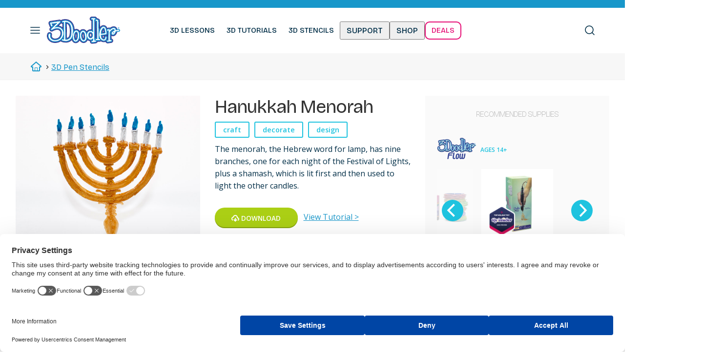

--- FILE ---
content_type: text/html; charset=UTF-8
request_url: https://learn.the3doodler.com/stencils/hanukkah-menorah/
body_size: 22133
content:
<!doctype html><html dir="ltr" lang="en-US" prefix="og: https://ogp.me/ns#"><head><meta charset="UTF-8"><meta name="viewport" content="width=device-width,initial-scale=1,maximum-scale=1,user-scalable=0"><link rel="profile" href="https://gmpg.org/xfn/11"><link rel="shortcut icon" href="https://3doodler.flywheelsites.com/wp-content/uploads/2015/04/favicon.ico" type="image/x-icon" /> <script>var et_site_url='https://learn.the3doodler.com';var et_post_id='15338';function et_core_page_resource_fallback(a,b){"undefined"===typeof b&&(b=a.sheet.cssRules&&0===a.sheet.cssRules.length);b&&(a.onerror=null,a.onload=null,a.href?a.href=et_site_url+"/?et_core_page_resource="+a.id+et_post_id:a.src&&(a.src=et_site_url+"/?et_core_page_resource="+a.id+et_post_id))}</script><title>Hanukkah Menorah 3D Pen Stencil - 3Doodler</title><style>img:is([sizes="auto" i], [sizes^="auto," i]) { contain-intrinsic-size: 3000px 1500px }</style><meta name="description" content="The menorah, the Hebrew word for lamp, has nine branches, one for each night of the Festival of Lights, plus a shamash, which is lit first and then used to light the other candles." /><meta name="robots" content="max-image-preview:large" /><meta name="author" content="Lindsey"/><meta name="google-site-verification" content="11cZVw7l2FIKKTpXLWOE23Z0iLv30F8dLX7Q97u5yCQ" /><meta name="msvalidate.01" content="11cZVw7l2FIKKTpXLWOE23Z0iLv30F8dLX7Q97u5yCQ" /><link rel="canonical" href="https://learn.the3doodler.com/stencils/hanukkah-menorah/" /><meta name="generator" content="All in One SEO Pro (AIOSEO) 4.9.3" /><meta property="og:locale" content="en_US" /><meta property="og:site_name" content="3Doodler - 3Doodler Learning Portal" /><meta property="og:type" content="article" /><meta property="og:title" content="Hanukkah Menorah 3D Pen Stencil - 3Doodler" /><meta property="og:description" content="The menorah, the Hebrew word for lamp, has nine branches, one for each night of the Festival of Lights, plus a shamash, which is lit first and then used to light the other candles." /><meta property="og:url" content="https://learn.the3doodler.com/stencils/hanukkah-menorah/" /><meta property="og:image" content="https://s3.amazonaws.com/cdn.help.the3doodler.com/20180613071506/3d_logo.png" /><meta property="og:image:secure_url" content="https://s3.amazonaws.com/cdn.help.the3doodler.com/20180613071506/3d_logo.png" /><meta property="article:published_time" content="2020-12-23T01:08:37+00:00" /><meta property="article:modified_time" content="2022-12-16T20:27:07+00:00" /><meta property="article:publisher" content="https://www.facebook.com/3Doodler/" /><meta name="twitter:card" content="summary_large_image" /><meta name="twitter:site" content="@3Doodler" /><meta name="twitter:title" content="Hanukkah Menorah 3D Pen Stencil - 3Doodler" /><meta name="twitter:description" content="The menorah, the Hebrew word for lamp, has nine branches, one for each night of the Festival of Lights, plus a shamash, which is lit first and then used to light the other candles." /><meta name="twitter:creator" content="@3Doodler" /><meta name="twitter:image" content="https://s3.amazonaws.com/cdn.help.the3doodler.com/20180613071506/3d_logo.png" /> <script type="application/ld+json" class="aioseo-schema">{"@context":"https:\/\/schema.org","@graph":[{"@type":"BreadcrumbList","@id":"https:\/\/learn.the3doodler.com\/stencils\/hanukkah-menorah\/#breadcrumblist","itemListElement":[{"@type":"ListItem","@id":"https:\/\/learn.the3doodler.com#listItem","position":1,"name":"Home","item":"https:\/\/learn.the3doodler.com","nextItem":{"@type":"ListItem","@id":"https:\/\/learn.the3doodler.com\/stencils\/#listItem","name":"Stencils"}},{"@type":"ListItem","@id":"https:\/\/learn.the3doodler.com\/stencils\/#listItem","position":2,"name":"Stencils","item":"https:\/\/learn.the3doodler.com\/stencils\/","nextItem":{"@type":"ListItem","@id":"https:\/\/learn.the3doodler.com\/blog\/stencil-type\/design\/#listItem","name":"Design"},"previousItem":{"@type":"ListItem","@id":"https:\/\/learn.the3doodler.com#listItem","name":"Home"}},{"@type":"ListItem","@id":"https:\/\/learn.the3doodler.com\/blog\/stencil-type\/design\/#listItem","position":3,"name":"Design","item":"https:\/\/learn.the3doodler.com\/blog\/stencil-type\/design\/","nextItem":{"@type":"ListItem","@id":"https:\/\/learn.the3doodler.com\/stencils\/hanukkah-menorah\/#listItem","name":"Hanukkah Menorah"},"previousItem":{"@type":"ListItem","@id":"https:\/\/learn.the3doodler.com\/stencils\/#listItem","name":"Stencils"}},{"@type":"ListItem","@id":"https:\/\/learn.the3doodler.com\/stencils\/hanukkah-menorah\/#listItem","position":4,"name":"Hanukkah Menorah","previousItem":{"@type":"ListItem","@id":"https:\/\/learn.the3doodler.com\/blog\/stencil-type\/design\/#listItem","name":"Design"}}]},{"@type":"Organization","@id":"https:\/\/learn.the3doodler.com\/#organization","name":"3Doodler","description":"3Doodler Learning Portal","url":"https:\/\/learn.the3doodler.com\/","telephone":"+17186189904","logo":{"@type":"ImageObject","url":"https:\/\/s3.amazonaws.com\/cdn.help.the3doodler.com\/20180613071506\/3d_logo.png","@id":"https:\/\/learn.the3doodler.com\/stencils\/hanukkah-menorah\/#organizationLogo","width":300,"height":133,"caption":"3Doodler's iconic logo showcases impressive 3D pen art."},"image":{"@id":"https:\/\/learn.the3doodler.com\/stencils\/hanukkah-menorah\/#organizationLogo"},"sameAs":["https:\/\/www.facebook.com\/3Doodler\/","https:\/\/twitter.com\/3Doodler\/","https:\/\/www.instagram.com\/3Doodler\/","https:\/\/www.pinterest.com\/3Doodler\/","https:\/\/www.youtube.com\/3Doodler","https:\/\/www.linkedin.com\/company\/3doodler"]},{"@type":"Person","@id":"https:\/\/learn.the3doodler.com\/blog\/author\/lindsey\/#author","url":"https:\/\/learn.the3doodler.com\/blog\/author\/lindsey\/","name":"Lindsey"},{"@type":"WebPage","@id":"https:\/\/learn.the3doodler.com\/stencils\/hanukkah-menorah\/#webpage","url":"https:\/\/learn.the3doodler.com\/stencils\/hanukkah-menorah\/","name":"Hanukkah Menorah 3D Pen Stencil - 3Doodler","description":"The menorah, the Hebrew word for lamp, has nine branches, one for each night of the Festival of Lights, plus a shamash, which is lit first and then used to light the other candles.","inLanguage":"en-US","isPartOf":{"@id":"https:\/\/learn.the3doodler.com\/#website"},"breadcrumb":{"@id":"https:\/\/learn.the3doodler.com\/stencils\/hanukkah-menorah\/#breadcrumblist"},"author":{"@id":"https:\/\/learn.the3doodler.com\/blog\/author\/lindsey\/#author"},"creator":{"@id":"https:\/\/learn.the3doodler.com\/blog\/author\/lindsey\/#author"},"image":{"@type":"ImageObject","url":"https:\/\/s3.amazonaws.com\/cdn.help.the3doodler.com\/20201222201026\/menorah_IMG_0162.jpg","@id":"https:\/\/learn.the3doodler.com\/stencils\/hanukkah-menorah\/#mainImage","width":1000,"height":1000,"caption":"3D pen art: Menorah with candles on white background"},"primaryImageOfPage":{"@id":"https:\/\/learn.the3doodler.com\/stencils\/hanukkah-menorah\/#mainImage"},"datePublished":"2020-12-22T20:08:37-05:00","dateModified":"2022-12-16T15:27:07-05:00"},{"@type":"WebSite","@id":"https:\/\/learn.the3doodler.com\/#website","url":"https:\/\/learn.the3doodler.com\/","name":"3Doodler","description":"3Doodler Learning Portal","inLanguage":"en-US","publisher":{"@id":"https:\/\/learn.the3doodler.com\/#organization"}}]}</script> <link rel='dns-prefetch' href='//assets.the3doodler.com' /><link rel="alternate" type="application/rss+xml" title="3Doodler &raquo; Feed" href="https://learn.the3doodler.com/feed/" /><link rel="alternate" type="application/rss+xml" title="3Doodler &raquo; Comments Feed" href="https://learn.the3doodler.com/comments/feed/" /><link rel='stylesheet' id='wp-block-library-css' href='https://assets.the3doodler.com/wp-includes/css/dist/block-library/style.min.css?ver=6.8.3' type='text/css' media='all' /><style id='classic-theme-styles-inline-css' type='text/css'>/*! This file is auto-generated */
.wp-block-button__link{color:#fff;background-color:#32373c;border-radius:9999px;box-shadow:none;text-decoration:none;padding:calc(.667em + 2px) calc(1.333em + 2px);font-size:1.125em}.wp-block-file__button{background:#32373c;color:#fff;text-decoration:none}</style><link rel='stylesheet' id='aioseo/css/src/vue/standalone/blocks/table-of-contents/global.scss-css' href='https://assets.the3doodler.com/wp-content/plugins/all-in-one-seo-pack-pro/dist/Pro/assets/css/table-of-contents/global.e90f6d47.css?ver=4.9.3' type='text/css' media='all' /><link rel='stylesheet' id='aioseo/css/src/vue/standalone/blocks/pro/recipe/global.scss-css' href='https://assets.the3doodler.com/wp-content/plugins/all-in-one-seo-pack-pro/dist/Pro/assets/css/recipe/global.67a3275f.css?ver=4.9.3' type='text/css' media='all' /><link rel='stylesheet' id='aioseo/css/src/vue/standalone/blocks/pro/product/global.scss-css' href='https://assets.the3doodler.com/wp-content/plugins/all-in-one-seo-pack-pro/dist/Pro/assets/css/product/global.61066cfb.css?ver=4.9.3' type='text/css' media='all' /><style id='global-styles-inline-css' type='text/css'>:root{--wp--preset--aspect-ratio--square: 1;--wp--preset--aspect-ratio--4-3: 4/3;--wp--preset--aspect-ratio--3-4: 3/4;--wp--preset--aspect-ratio--3-2: 3/2;--wp--preset--aspect-ratio--2-3: 2/3;--wp--preset--aspect-ratio--16-9: 16/9;--wp--preset--aspect-ratio--9-16: 9/16;--wp--preset--color--black: #000000;--wp--preset--color--cyan-bluish-gray: #abb8c3;--wp--preset--color--white: #ffffff;--wp--preset--color--pale-pink: #f78da7;--wp--preset--color--vivid-red: #cf2e2e;--wp--preset--color--luminous-vivid-orange: #ff6900;--wp--preset--color--luminous-vivid-amber: #fcb900;--wp--preset--color--light-green-cyan: #7bdcb5;--wp--preset--color--vivid-green-cyan: #00d084;--wp--preset--color--pale-cyan-blue: #8ed1fc;--wp--preset--color--vivid-cyan-blue: #0693e3;--wp--preset--color--vivid-purple: #9b51e0;--wp--preset--gradient--vivid-cyan-blue-to-vivid-purple: linear-gradient(135deg,rgba(6,147,227,1) 0%,rgb(155,81,224) 100%);--wp--preset--gradient--light-green-cyan-to-vivid-green-cyan: linear-gradient(135deg,rgb(122,220,180) 0%,rgb(0,208,130) 100%);--wp--preset--gradient--luminous-vivid-amber-to-luminous-vivid-orange: linear-gradient(135deg,rgba(252,185,0,1) 0%,rgba(255,105,0,1) 100%);--wp--preset--gradient--luminous-vivid-orange-to-vivid-red: linear-gradient(135deg,rgba(255,105,0,1) 0%,rgb(207,46,46) 100%);--wp--preset--gradient--very-light-gray-to-cyan-bluish-gray: linear-gradient(135deg,rgb(238,238,238) 0%,rgb(169,184,195) 100%);--wp--preset--gradient--cool-to-warm-spectrum: linear-gradient(135deg,rgb(74,234,220) 0%,rgb(151,120,209) 20%,rgb(207,42,186) 40%,rgb(238,44,130) 60%,rgb(251,105,98) 80%,rgb(254,248,76) 100%);--wp--preset--gradient--blush-light-purple: linear-gradient(135deg,rgb(255,206,236) 0%,rgb(152,150,240) 100%);--wp--preset--gradient--blush-bordeaux: linear-gradient(135deg,rgb(254,205,165) 0%,rgb(254,45,45) 50%,rgb(107,0,62) 100%);--wp--preset--gradient--luminous-dusk: linear-gradient(135deg,rgb(255,203,112) 0%,rgb(199,81,192) 50%,rgb(65,88,208) 100%);--wp--preset--gradient--pale-ocean: linear-gradient(135deg,rgb(255,245,203) 0%,rgb(182,227,212) 50%,rgb(51,167,181) 100%);--wp--preset--gradient--electric-grass: linear-gradient(135deg,rgb(202,248,128) 0%,rgb(113,206,126) 100%);--wp--preset--gradient--midnight: linear-gradient(135deg,rgb(2,3,129) 0%,rgb(40,116,252) 100%);--wp--preset--font-size--small: 13px;--wp--preset--font-size--medium: 20px;--wp--preset--font-size--large: 36px;--wp--preset--font-size--x-large: 42px;--wp--preset--spacing--20: 0.44rem;--wp--preset--spacing--30: 0.67rem;--wp--preset--spacing--40: 1rem;--wp--preset--spacing--50: 1.5rem;--wp--preset--spacing--60: 2.25rem;--wp--preset--spacing--70: 3.38rem;--wp--preset--spacing--80: 5.06rem;--wp--preset--shadow--natural: 6px 6px 9px rgba(0, 0, 0, 0.2);--wp--preset--shadow--deep: 12px 12px 50px rgba(0, 0, 0, 0.4);--wp--preset--shadow--sharp: 6px 6px 0px rgba(0, 0, 0, 0.2);--wp--preset--shadow--outlined: 6px 6px 0px -3px rgba(255, 255, 255, 1), 6px 6px rgba(0, 0, 0, 1);--wp--preset--shadow--crisp: 6px 6px 0px rgba(0, 0, 0, 1);}:where(.is-layout-flex){gap: 0.5em;}:where(.is-layout-grid){gap: 0.5em;}body .is-layout-flex{display: flex;}.is-layout-flex{flex-wrap: wrap;align-items: center;}.is-layout-flex > :is(*, div){margin: 0;}body .is-layout-grid{display: grid;}.is-layout-grid > :is(*, div){margin: 0;}:where(.wp-block-columns.is-layout-flex){gap: 2em;}:where(.wp-block-columns.is-layout-grid){gap: 2em;}:where(.wp-block-post-template.is-layout-flex){gap: 1.25em;}:where(.wp-block-post-template.is-layout-grid){gap: 1.25em;}.has-black-color{color: var(--wp--preset--color--black) !important;}.has-cyan-bluish-gray-color{color: var(--wp--preset--color--cyan-bluish-gray) !important;}.has-white-color{color: var(--wp--preset--color--white) !important;}.has-pale-pink-color{color: var(--wp--preset--color--pale-pink) !important;}.has-vivid-red-color{color: var(--wp--preset--color--vivid-red) !important;}.has-luminous-vivid-orange-color{color: var(--wp--preset--color--luminous-vivid-orange) !important;}.has-luminous-vivid-amber-color{color: var(--wp--preset--color--luminous-vivid-amber) !important;}.has-light-green-cyan-color{color: var(--wp--preset--color--light-green-cyan) !important;}.has-vivid-green-cyan-color{color: var(--wp--preset--color--vivid-green-cyan) !important;}.has-pale-cyan-blue-color{color: var(--wp--preset--color--pale-cyan-blue) !important;}.has-vivid-cyan-blue-color{color: var(--wp--preset--color--vivid-cyan-blue) !important;}.has-vivid-purple-color{color: var(--wp--preset--color--vivid-purple) !important;}.has-black-background-color{background-color: var(--wp--preset--color--black) !important;}.has-cyan-bluish-gray-background-color{background-color: var(--wp--preset--color--cyan-bluish-gray) !important;}.has-white-background-color{background-color: var(--wp--preset--color--white) !important;}.has-pale-pink-background-color{background-color: var(--wp--preset--color--pale-pink) !important;}.has-vivid-red-background-color{background-color: var(--wp--preset--color--vivid-red) !important;}.has-luminous-vivid-orange-background-color{background-color: var(--wp--preset--color--luminous-vivid-orange) !important;}.has-luminous-vivid-amber-background-color{background-color: var(--wp--preset--color--luminous-vivid-amber) !important;}.has-light-green-cyan-background-color{background-color: var(--wp--preset--color--light-green-cyan) !important;}.has-vivid-green-cyan-background-color{background-color: var(--wp--preset--color--vivid-green-cyan) !important;}.has-pale-cyan-blue-background-color{background-color: var(--wp--preset--color--pale-cyan-blue) !important;}.has-vivid-cyan-blue-background-color{background-color: var(--wp--preset--color--vivid-cyan-blue) !important;}.has-vivid-purple-background-color{background-color: var(--wp--preset--color--vivid-purple) !important;}.has-black-border-color{border-color: var(--wp--preset--color--black) !important;}.has-cyan-bluish-gray-border-color{border-color: var(--wp--preset--color--cyan-bluish-gray) !important;}.has-white-border-color{border-color: var(--wp--preset--color--white) !important;}.has-pale-pink-border-color{border-color: var(--wp--preset--color--pale-pink) !important;}.has-vivid-red-border-color{border-color: var(--wp--preset--color--vivid-red) !important;}.has-luminous-vivid-orange-border-color{border-color: var(--wp--preset--color--luminous-vivid-orange) !important;}.has-luminous-vivid-amber-border-color{border-color: var(--wp--preset--color--luminous-vivid-amber) !important;}.has-light-green-cyan-border-color{border-color: var(--wp--preset--color--light-green-cyan) !important;}.has-vivid-green-cyan-border-color{border-color: var(--wp--preset--color--vivid-green-cyan) !important;}.has-pale-cyan-blue-border-color{border-color: var(--wp--preset--color--pale-cyan-blue) !important;}.has-vivid-cyan-blue-border-color{border-color: var(--wp--preset--color--vivid-cyan-blue) !important;}.has-vivid-purple-border-color{border-color: var(--wp--preset--color--vivid-purple) !important;}.has-vivid-cyan-blue-to-vivid-purple-gradient-background{background: var(--wp--preset--gradient--vivid-cyan-blue-to-vivid-purple) !important;}.has-light-green-cyan-to-vivid-green-cyan-gradient-background{background: var(--wp--preset--gradient--light-green-cyan-to-vivid-green-cyan) !important;}.has-luminous-vivid-amber-to-luminous-vivid-orange-gradient-background{background: var(--wp--preset--gradient--luminous-vivid-amber-to-luminous-vivid-orange) !important;}.has-luminous-vivid-orange-to-vivid-red-gradient-background{background: var(--wp--preset--gradient--luminous-vivid-orange-to-vivid-red) !important;}.has-very-light-gray-to-cyan-bluish-gray-gradient-background{background: var(--wp--preset--gradient--very-light-gray-to-cyan-bluish-gray) !important;}.has-cool-to-warm-spectrum-gradient-background{background: var(--wp--preset--gradient--cool-to-warm-spectrum) !important;}.has-blush-light-purple-gradient-background{background: var(--wp--preset--gradient--blush-light-purple) !important;}.has-blush-bordeaux-gradient-background{background: var(--wp--preset--gradient--blush-bordeaux) !important;}.has-luminous-dusk-gradient-background{background: var(--wp--preset--gradient--luminous-dusk) !important;}.has-pale-ocean-gradient-background{background: var(--wp--preset--gradient--pale-ocean) !important;}.has-electric-grass-gradient-background{background: var(--wp--preset--gradient--electric-grass) !important;}.has-midnight-gradient-background{background: var(--wp--preset--gradient--midnight) !important;}.has-small-font-size{font-size: var(--wp--preset--font-size--small) !important;}.has-medium-font-size{font-size: var(--wp--preset--font-size--medium) !important;}.has-large-font-size{font-size: var(--wp--preset--font-size--large) !important;}.has-x-large-font-size{font-size: var(--wp--preset--font-size--x-large) !important;}
:where(.wp-block-post-template.is-layout-flex){gap: 1.25em;}:where(.wp-block-post-template.is-layout-grid){gap: 1.25em;}
:where(.wp-block-columns.is-layout-flex){gap: 2em;}:where(.wp-block-columns.is-layout-grid){gap: 2em;}
:root :where(.wp-block-pullquote){font-size: 1.5em;line-height: 1.6;}</style><link rel='stylesheet' id='lity-min-css' href='https://assets.the3doodler.com/wp-content/plugins/dpp/css/lity.min.css?ver=6.8.3' type='text/css' media='all' /><link rel='stylesheet' id='dpp-formatting-css' href='https://assets.the3doodler.com/wp-content/plugins/dpp/css/formatting-min.css?ver=1751400312' type='text/css' media='all' /><link rel='stylesheet' id='dpp-readbar-css' href='https://assets.the3doodler.com/wp-content/plugins/dpp/css/dpp-readbar.css?ver=6.8.3' type='text/css' media='all' /><link rel='stylesheet' id='dpp-uplinks-css' href='https://assets.the3doodler.com/wp-content/plugins/dpp/css/uplinks.css?ver=6.8.3' type='text/css' media='all' /><link rel='stylesheet' id='dpp-lessonbox-css' href='https://assets.the3doodler.com/wp-content/plugins/dpp/css/dpp-lessonbox.css?ver=1751400312' type='text/css' media='all' /><link rel='stylesheet' id='dpp-unslider-css' href='https://assets.the3doodler.com/wp-content/plugins/dpp/css/unslider.css?ver=5.1.2' type='text/css' media='all' /><link rel='stylesheet' id='dpp-unslider-dots-css' href='https://assets.the3doodler.com/wp-content/plugins/dpp/css/unslider-dots.css?ver=5.1.3' type='text/css' media='all' /><link rel='stylesheet' id='dsm-style-css' href='https://assets.the3doodler.com/wp-content/plugins/dsm/css/style-min.css?ver=1751400320' type='text/css' media='all' /><link rel='stylesheet' id='flickity-style-css' href='https://assets.the3doodler.com/wp-content/plugins/dsm/css/flickity-min.css?ver=1751400320' type='text/css' media='all' /><link rel='stylesheet' id='formcraft-common-css' href='https://assets.the3doodler.com/wp-content/plugins/formcraft3/dist/formcraft-common.css?ver=3.5.2' type='text/css' media='all' /><link rel='stylesheet' id='formcraft-form-css' href='https://assets.the3doodler.com/wp-content/plugins/formcraft3/dist/form.css?ver=3.5.2' type='text/css' media='all' /><style id='krn-style-inline-css' type='text/css'>.klaviyo-newsletter-wrapper {
                display: flex;
                flex-direction: column;
                gap: 10px;
                max-width: 500px;
                margin: 20px auto;
                font-family: Arial, sans-serif;
            }

            .klaviyo-newsletter-wrapper .form-row {
                display: flex;
                gap: 10px;
                flex-wrap: wrap;
            }

            .klaviyo-newsletter-wrapper input,
            .klaviyo-newsletter-wrapper select {
                padding: 10px;
                font-size: 14px;
                flex: 1;
                min-width: 150px;
            }

            .klaviyo-newsletter-wrapper select option {
                background-repeat: no-repeat;
                background-position: 5px center;
                padding-left: 30px;
            }

            .klaviyo-newsletter-wrapper button {
                padding: 10px 20px;
                font-size: 14px;
                background-color: #333;
                color: white;
                border: none;
                cursor: pointer;
            }

            .klaviyo-gdpr {
                font-size: 12px;
                color: #555;
            }

            .klaviyo-gdpr a {
                color: #0073aa;
                text-decoration: underline;
            }</style><link rel='stylesheet' id='bear-style-css' href='https://assets.the3doodler.com/wp-content/themes/bear/style-min.css?ver=1751399241' type='text/css' media='all' /><link rel='stylesheet' id='legacy-style-css' href='https://assets.the3doodler.com/wp-content/themes/bear/legacy.css?ver=1751399242' type='text/css' media='all' /><link rel='stylesheet' id='shopify-core-css' href='https://assets.the3doodler.com/wp-content/themes/bear/css/shopify-core-bundle.css?ver=1751903260' type='text/css' media='all' /><link rel='stylesheet' id='shopify-match-css' href='https://assets.the3doodler.com/wp-content/themes/bear/css/shopify-match.css?ver=1752089163' type='text/css' media='all' /><link rel='stylesheet' id='new-blog-css' href='https://assets.the3doodler.com/wp-content/themes/bear/css/blog.css?ver=1751481741' type='text/css' media='all' /> <script type="text/javascript" src="https://assets.the3doodler.com/wp-includes/js/jquery/jquery.min.js?ver=3.7.1" id="jquery-core-js"></script> <script type="text/javascript" src="https://assets.the3doodler.com/wp-includes/js/jquery/jquery-migrate.min.js?ver=3.4.1" id="jquery-migrate-js"></script> <script type="text/javascript" src="https://assets.the3doodler.com/wp-content/plugins/dpp/js/unslider.js?ver=1.0" id="unslider-js"></script> <script type="text/javascript" src="https://assets.the3doodler.com/wp-content/plugins/dsm/js/faqs-min.js?ver=6.8.3" id="dsm-faqs-js"></script> <script type="text/javascript" src="https://assets.the3doodler.com/wp-content/plugins/dsm/js/tabs-min.js?ver=6.8.3" id="cd-tabs-js"></script> <script type="text/javascript" src="https://assets.the3doodler.com/wp-content/plugins/dsm/js/classie-min.js?ver=6.8.3" id="classie-js"></script> <script type="text/javascript" src="https://assets.the3doodler.com/wp-content/plugins/dsm/js/parallax.js?ver=6.8.3" id="parallax-js"></script> <script type="text/javascript" src="https://assets.the3doodler.com/wp-content/plugins/dsm/js/flickity.js?ver=6.8.3" id="flickity-js"></script> <link rel="https://api.w.org/" href="https://learn.the3doodler.com/wp-json/" /><link rel="EditURI" type="application/rsd+xml" title="RSD" href="https://learn.the3doodler.com/xmlrpc.php?rsd" /><meta name="generator" content="WordPress 6.8.3" /><link rel='shortlink' href='https://learn.the3doodler.com/?p=15338' /><link rel="alternate" title="oEmbed (JSON)" type="application/json+oembed" href="https://learn.the3doodler.com/wp-json/oembed/1.0/embed?url=https%3A%2F%2Flearn.the3doodler.com%2Fstencils%2Fhanukkah-menorah%2F" /><link rel="alternate" title="oEmbed (XML)" type="text/xml+oembed" href="https://learn.the3doodler.com/wp-json/oembed/1.0/embed?url=https%3A%2F%2Flearn.the3doodler.com%2Fstencils%2Fhanukkah-menorah%2F&#038;format=xml" /><link rel="preload" href="https://learn.the3doodler.com/wp-content/plugins/bloom/core/admin/fonts/modules.ttf" as="font" crossorigin="anonymous"><meta name="generator" content="Elementor 3.32.0; features: e_font_icon_svg, additional_custom_breakpoints; settings: css_print_method-external, google_font-enabled, font_display-swap"> <!--[if IE 9]> <script>var _fusionParallaxIE9 = true;</script> <![endif]--><style>.e-con.e-parent:nth-of-type(n+4):not(.e-lazyloaded):not(.e-no-lazyload),
				.e-con.e-parent:nth-of-type(n+4):not(.e-lazyloaded):not(.e-no-lazyload) * {
					background-image: none !important;
				}
				@media screen and (max-height: 1024px) {
					.e-con.e-parent:nth-of-type(n+3):not(.e-lazyloaded):not(.e-no-lazyload),
					.e-con.e-parent:nth-of-type(n+3):not(.e-lazyloaded):not(.e-no-lazyload) * {
						background-image: none !important;
					}
				}
				@media screen and (max-height: 640px) {
					.e-con.e-parent:nth-of-type(n+2):not(.e-lazyloaded):not(.e-no-lazyload),
					.e-con.e-parent:nth-of-type(n+2):not(.e-lazyloaded):not(.e-no-lazyload) * {
						background-image: none !important;
					}
				}</style> <script async src="https://www.googletagmanager.com/gtag/js?id=G-LJTXX3PB9D"></script>  <script>if (window.location.hostname == 'learn.the3doodler.com') {

  /*(function(w,d,s,l,i){w[l]=w[l]||[];w[l].push({'gtm.start':
  new Date().getTime(),event:'gtm.js'});var f=d.getElementsByTagName(s)[0],
  j=d.createElement(s),dl=l!='dataLayer'?'&l='+l:'';j.async=true;j.src=
  'https://www.googletagmanager.com/gtm.js?id='+i+dl;f.parentNode.insertBefore(j,f);
})(window,document,'script','dataLayer','GTM-M8CDHQV');*/

  window.dataLayer = window.dataLayer || [];
  function gtag(){dataLayer.push(arguments);}
  gtag('js', new Date());

  gtag('config', 'G-LJTXX3PB9D');

}</script> 
  <script>(function(h,o,t,j,a,r){
        h.hj=h.hj||function(){(h.hj.q=h.hj.q||[]).push(arguments)};
        h._hjSettings={hjid:1394972,hjsv:6};
        a=o.getElementsByTagName('head')[0];
        r=o.createElement('script');r.async=1;
        r.src=t+h._hjSettings.hjid+j+h._hjSettings.hjsv;
        a.appendChild(r);
    })(window,document,'https://static.hotjar.com/c/hotjar-','.js?sv=');</script> <link rel="preconnect" href="https://fonts.googleapis.com"><link rel="preconnect" href="https://fonts.gstatic.com" crossorigin><link href="https://fonts.googleapis.com/css2?family=Bricolage+Grotesque:opsz,wght@12..96,200..800&family=Open+Sans:ital,wght@0,300..800;1,300..800&display=swap" rel="stylesheet">  <script async src="https://www.googletagmanager.com/gtag/js?id=AW-XXXXXXX"></script> <script>window.dataLayer = window.dataLayer || [];
  function gtag(){dataLayer.push(arguments);}
  gtag('js', new Date());

  // Load Google Ads base remarketing tag
  gtag('config', 'AW-954438379');</script> <script id="usercentrics-cmp" src="https://web.cmp.usercentrics.eu/ui/loader.js" data-settings-id="_4ROtKKTQKl1yp" async></script> </head><body class="wp-singular stencil-template-default single single-stencil postid-15338 wp-custom-logo wp-theme-bear et_bloom stencil-hanukkah-menorah post-builder-template elementor-default elementor-kit-23889" style="opacity: 0;"> <script>0</script>  <noscript><iframe src="https://www.googletagmanager.com/ns.html?id=GTM-M8CDHQV"
 height="0" width="0" style="display:none;visibility:hidden"></iframe></noscript><div class="drawer__backdrop"></div><div id="page" class="site wp"> <a class="skip-link screen-reader-text" href="#content">Skip to content</a><div id="shopify-section-sections--16606217633876__announcements-bar" class="shopify-section shopify-section-group-header-group section-anim-in section-in-view"><style>.announcements-bar {
      font-size: 13px;
      text-transform: uppercase;
      letter-spacing: 0.04em;
    }
    .announcement {
      max-width: none;
      padding: 8px!important;
    }
    .announcement a {
      text-decoration: underline;
    }</style><div class="announcements-bar color-overlay-scheme font-heading shopify-match"> <gridy-slider class="gridy-slider" data-mobile-enabled="true" data-tablet-enabled="true" data-desktop-enabled="true" data-ipr-mobile="1" data-ipr-tablet="1" data-ipr-desktop="1" data-autoplay="true" data-autoplay-delay="5000" data-sliding-behavior="single"><div class="gridy-track disable-scroll grid grid-cols-1 md-grid-cols-1 js-banner" style="--gap:0px;"><ul><li class="announcement flex center-center text-center"></li><li class="announcement flex center-center text-center"></li></ul></div> </gridy-slider></div></div><div id="shopify-section-sections--16606217633876__header" class="shopify-section shopify-section-group-header-group site-header section-anim-in section-in-view "><link rel="stylesheet" href="https://the3doodler.com/cdn/shop/t/30/assets/component-drawers.css?v=183017247033922738131740969511" media="all" onload="this.media='all'"><link rel="stylesheet" href="https://the3doodler.com/cdn/shop/t/30/assets/component-accordions.css?v=81351080926956981111740969512" media="all" onload="this.media='all'"><link rel="stylesheet" href="https://the3doodler.com/cdn/shop/t/30/assets/component-search.css?v=184115848755030619871740969511" media="all" onload="this.media='all'"> <noscript><link rel="stylesheet" href="https://the3doodler.com/cdn/shop/t/30/assets/component-drawers.css?v=183017247033922738131740969511" media="print" onload="this.media='all'; this.onload = null"><link rel="stylesheet" href="https://the3doodler.com/cdn/shop/t/30/assets/component-accordions.css?v=81351080926956981111740969512" media="print" onload="this.media='all'; this.onload = null"> </noscript><style type="text/css">.header-logo>* {
      margin-top: 25px;
      ;
      margin-bottom: 25px;
      ;
    }

    @media only screen and (min-width:768px) {
      .header-logo>* {
        margin-top: 10px;
        ;
        margin-bottom: 10px;
        ;
      }
    }</style><header id="MainHeader" class="header container sm-down-edge-to-edge color-default use-background logo-left__menu-center shopify-match" data-use-icons="true" data-sticky-behavior="fixed"><div class="header-content"><div class="header-item --left"> <a id="shopify-match-nav-toggle" role="button" href="#drawer-menu" class="header-item__link "><div class="header-item__link-icon"> <svg role="presentation" aria-hidden="true" xmlns="http://www.w3.org/2000/svg" width="24" height="24" viewBox="0 0 24 24" fill="none" stroke="currentColor" stroke-width="2" stroke-linecap="round" stroke-linejoin="round" class="feather feather-menu"> <line x1="3" y1="12" x2="21" y2="12"></line> <line x1="3" y1="6" x2="21" y2="6"></line> <line x1="3" y1="18" x2="21" y2="18"></line> </svg> <span class="visually-hidden">Menu</span></div> </a> <a class="header-logo" href="/" style=" --logo-width: 90px; --sm-logo-width: 150px;"> <img class="site-logo --default" width="180" height="68" src="https://the3doodler.com/cdn/shop/files/3Doodler_Logo.svg?v=1717425489&amp;width=600" alt="3Doodler"> </a></div><div class="header-item --center "><nav class="header-shortlinks"><a class="header-shortlink flex center-center" href="https://learn.the3doodler.com/lessons/">3D LESSONS</a></li> <a class="header-shortlink flex center-center" href="https://learn.the3doodler.com/tutorials/">3D TUTORIALS</a></li> <a class="header-shortlink flex center-center" href="https://learn.the3doodler.com/stencils/">3D STENCILS</a></li> <button class="header-shortlink js flex center-center" style="gap:4px">SUPPORT</button></li> <button class="header-shortlink js flex center-center" style="gap:4px">SHOP</button></li> <a class="header-shortlink flex center-center" href="https://the3doodler.com/collections/deals">DEALS</a></li></nav></div><div class="header-item --right"> <a role="button" href="#drawer-search" class="header-item__link search-button "><div class="header-item__link-icon"> <svg role="presentation" aria-hidden="true" xmlns="http://www.w3.org/2000/svg" width="24" height="24" viewBox="0 0 24 24" fill="none" stroke="currentColor" stroke-width="2" stroke-linecap="round" stroke-linejoin="round" class="feather feather-search"> <circle cx="11" cy="11" r="8"></circle> <line x1="21" y1="21" x2="16.65" y2="16.65"></line> </svg> <span class="visually-hidden">Search</span></div> </a></div></div></header> <drawer-menu id="drawer-menu" class="drawer drawer-menu" data-drawer="" data-parent="" style="opacity: 0; display: none;"><div class="drawer-panel drawer-menu__contents user-select-none color-default" data-contents=""><header id="main-drawer-header" class="drawer-header"> <a role="button" href="#" class="close" data-close="" aria-label="Close navigation"> <svg role="presentation" aria-hidden="true" xmlns="http://www.w3.org/2000/svg" width="24" height="24" viewBox="0 0 24 24" fill="none" stroke="currentColor" stroke-width="2" stroke-linecap="round" stroke-linejoin="round" class="feather feather-x"> <line x1="18" y1="6" x2="6" y2="18"></line> <line x1="6" y1="6" x2="18" y2="18"></line> </svg> </a></header><nav class="drawer-menu-nav drawer-content scrollbar--hide"> <a href="https://learn.the3doodler.com/lessons/" class="drawer-menu__item is-single" aria-label="Navigate to 3D LESSONS" title="Navigate to 3D LESSONS"> <span class="mobile-menu-text">3D LESSONS</span> </a> <a href="https://learn.the3doodler.com/tutorials/" class="drawer-menu__item is-single" aria-label="Navigate to 3D TUTORIALS" title="Navigate to 3D TUTORIALS"> <span class="mobile-menu-text">3D TUTORIALS</span> </a> <a href="https://learn.the3doodler.com/stencils/" class="drawer-menu__item is-single" aria-label="Navigate to 3D STENCILS" title="Navigate to 3D STENCILS"> <span class="mobile-menu-text">3D STENCILS</span> </a><div data-accordion-item="" class="drawer-menu__item --drilldown"> <input role="button" data-href="https://the3doodler.com/collections/pens" class="drawer-menu__item__input" id="panel-support-drawer-menu__item-js" type="checkbox"> <label data-href="https://the3doodler.com/collections/pens" class="drawer-menu__item-label" for="panel-support-drawer-menu__item-js" aria-label="View items under 3D PENS"> <span>SUPPORT</span> <svg aria-hidden="true" xmlns="http://www.w3.org/2000/svg" width="24" height="24" viewBox="0 0 24 24" fill="none" stroke="currentColor" stroke-width="2" stroke-linecap="round" stroke-linejoin="round" class="feather feather-chevron-right"> <polyline points="9 18 15 12 9 6"></polyline> </svg> </label><div id="panel-support-drawer-menu__item-js-container" data-accordion-panel="" class="drawer-submenu__panel-container js "><div class="drawer-submenu__panel"><header class="drawer-header"> <button class="close--submenu medium-up--hide" title="Hide SUPPORT menu" aria-label="Hide SUPPORT menu" type="button" data-drawer-submenu-close="panel-support-drawer-menu__item-js"> <svg aria-hidden="true" xmlns="http://www.w3.org/2000/svg" width="24" height="24" viewBox="0 0 24 24" fill="none" stroke="currentColor" stroke-width="2" stroke-linecap="round" stroke-linejoin="round" class="feather feather-chevron-left"> <polyline points="15 18 9 12 15 6"></polyline> </svg> </button> <span class="medium-up--hide">SUPPORT</span> <a class="medium-up--hide" role="button" href="#" aria-label="Close navigation" data-drawer-close="" data-close=""> <svg role="presentation" aria-hidden="true" xmlns="http://www.w3.org/2000/svg" width="24" height="24" viewBox="0 0 24 24" fill="none" stroke="currentColor" stroke-width="2" stroke-linecap="round" stroke-linejoin="round" class="feather feather-x"> <line x1="18" y1="6" x2="6" y2="18"></line> <line x1="6" y1="6" x2="18" y2="18"></line> </svg> </a></header><div class="drawer-content scrollbar--hide"> <a href="" class="drawer-submenu__item" aria-label="Navigate to Discover" title="Navigate to Discover"> <span class="mobile-menu-text">Discover</span> </a><p><a class="drawer-subsubmenu__item" title="Navigate to What is a 3D Pen?" href="/pages/what-is-a-3d-pen" aria-label="Navigate to What is a 3D Pen?"><span class="mobile-menu-text">What is a 3D Pen?</span></a><a class="drawer-subsubmenu__item" title="Navigate to How to use a 3D pen" href="/about/how-to-use-a-3d-pen/" target="_self" rel="noopener" aria-label="Navigate to How to use a 3D pen"><span class="mobile-menu-text">How to use a 3D pen</span></a><a class="drawer-subsubmenu__item" title="Navigate to How to draw with a 3D pen" href="/about/how-to-draw-with-a-3d-pen/" target="_self" rel="noopener" aria-label="Navigate to How to draw with a 3D pen"><span class="mobile-menu-text">How to draw with a 3D pen</span></a><a class="drawer-subsubmenu__item" title="Navigate to Drawing 3D art with a 3D pen" href="/about/3d-drawing-pen-art/" target="_self" rel="noopener" aria-label="Navigate to Drawing 3D art with a 3D pen"><span class="mobile-menu-text">Drawing 3D art with a 3D pen</span><br /> </a></p> <a href="https://learn.the3doodler.com/getting-started" class="drawer-submenu__item" aria-label="Navigate to Get Started" title="Navigate to Get Started"> <span class="mobile-menu-text">Get Started</span> </a><p><a class="drawer-subsubmenu__item" title="Navigate to Start+" href="/getting-started/select-startplus/" target="_self" rel="noopener" aria-label="Navigate to Start+"><span class="mobile-menu-text">Start+</span></a><a class="drawer-subsubmenu__item" title="Navigate to Flow" href="/getting-started/flow/" target="_self" rel="noopener" aria-label="Navigate to Flow"><span class="mobile-menu-text">Flow</span></a><a class="drawer-subsubmenu__item" title="Navigate to Create+" href="/getting-started/create/" target="_self" rel="noopener" aria-label="Navigate to Create+"><span class="mobile-menu-text">Create+</span></a><a class="drawer-subsubmenu__item" title="Navigate to Candy" href="/getting-started/candy/" target="_self" rel="noopener" aria-label="Navigate to Candy"><span class="mobile-menu-text">Candy</span></a><a class="drawer-subsubmenu__item" title="Navigate to Chef" href="/getting-started/chef/" target="_self" rel="noopener" aria-label="Navigate to Chef"><span class="mobile-menu-text">Chef</span></a><a class="drawer-subsubmenu__item" title="Navigate to PRO" href="/getting-started/pro/" target="_self" rel="noopener" aria-label="Navigate to PRO"><span class="mobile-menu-text">PRO</span><br /> </a></p> <a href="https://learn.the3doodler.com/resources" class="drawer-submenu__item" aria-label="Navigate to Resources" title="Navigate to Resources"> <span class="mobile-menu-text">Resources</span> </a><p><a class="drawer-subsubmenu__item" title="Navigate to Tutorials" href="/tutorials/" target="_self" rel="noopener" aria-label="Navigate to Tutorials"><span class="mobile-menu-text">Tutorials</span></a><a class="drawer-subsubmenu__item" title="Navigate to Stencils" href="/stencils" target="_self" rel="noopener" aria-label="Navigate to Stencils"><span class="mobile-menu-text">Stencils</span></a><a class="drawer-subsubmenu__item" title="Navigate to Lessons" href="/lessons" target="_self" rel="noopener" aria-label="Navigate to Lessons"><span class="mobile-menu-text">Lessons</span><br /> </a></p> <a href="https://learn.the3doodler.com/help" class="drawer-submenu__item" aria-label="Navigate to Help" title="Navigate to Help"> <span class="mobile-menu-text">Help</span> </a><p><a class="drawer-subsubmenu__item" title="Navigate to FAQs" href="https://learn.the3doodler.com/faqs" aria-label="Navigate to FAQs"><span class="mobile-menu-text">FAQs</span></a><a class="drawer-subsubmenu__item" title="Navigate to Troubleshooting" href="/getting-started/troubleshooting/" target="_self" rel="noopener" aria-label="Navigate to Troubleshooting"><span class="mobile-menu-text">Troubleshooting</span></a><a class="drawer-subsubmenu__item" title="Navigate to Compatibility" href="/compatibility/" target="_self" rel="noopener" aria-label="Navigate to Compatibility"><span class="mobile-menu-text">Compatibility</span></a><a class="drawer-subsubmenu__item" title="Navigate to Manuals" href="/manuals/" target="_self" rel="noopener" aria-label="Navigate to Manuals"><span class="mobile-menu-text">Manuals</span></a></p> <a href="https://learn.the3doodler.com/edu" class="drawer-submenu__item" aria-label="Navigate to Schools" title="Navigate to Schools"> <span class="mobile-menu-text">Schools</span> </a><p><a class="drawer-subsubmenu__item" title="Navigate to Learning Packs" href="/edu/learning-packs" target="_self" rel="noopener" aria-label="Navigate to Learning Packs"><span class="mobile-menu-text">Learning Packs</span></a><a class="drawer-subsubmenu__item" title="Navigate to Lessons" href="/lessons" target="_self" rel="noopener" aria-label="Navigate to Lessons"><span class="mobile-menu-text">Lessons</span></a><a class="drawer-subsubmenu__item" title="Navigate to Professional Development" href="/edu/webinar" target="_self" rel="noopener" aria-label="Navigate to Professional Development"><span class="mobile-menu-text">Professional Development</span></a><a class="drawer-subsubmenu__item" title="Navigate to Accessibility" href="/about/rnib" target="_self" rel="noopener" aria-label="Navigate to Accessibility"><span class="mobile-menu-text">Accessibility</span></a><a class="drawer-subsubmenu__item" title="Navigate to Purchase Orders" href="/legal/purchase-orders" target="_self" rel="noopener" aria-label="Navigate to Purchase Orders"><span class="mobile-menu-text">Purchase Orders</span><br /> </a></p> <a href="https://learn.the3doodler.com/blog/" class="drawer-submenu__item" aria-label="Navigate to Blog" title="Navigate to Blog"> <span class="mobile-menu-text">Blog</span> </a></div></div></div><style data-shopify="">@media only screen and (min-width: 768px) {
			              #panel-support-drawer-menu__item-js-container {
			                clip-path: url("#drawer-clip")
			              }
			            }</style></div><div data-accordion-item="" class="drawer-menu__item --drilldown"> <input role="button" data-href="https://the3doodler.com/collections/pens" class="drawer-menu__item__input" id="panel-shop-drawer-menu__item-js" type="checkbox"> <label data-href="https://the3doodler.com/collections/pens" class="drawer-menu__item-label" for="panel-shop-drawer-menu__item-js" aria-label="View items under 3D PENS"> <span>SHOP</span> <svg aria-hidden="true" xmlns="http://www.w3.org/2000/svg" width="24" height="24" viewBox="0 0 24 24" fill="none" stroke="currentColor" stroke-width="2" stroke-linecap="round" stroke-linejoin="round" class="feather feather-chevron-right"> <polyline points="9 18 15 12 9 6"></polyline> </svg> </label><div id="panel-shop-drawer-menu__item-js-container" data-accordion-panel="" class="drawer-submenu__panel-container js "><div class="drawer-submenu__panel"><header class="drawer-header"> <button class="close--submenu medium-up--hide" title="Hide SHOP menu" aria-label="Hide SHOP menu" type="button" data-drawer-submenu-close="panel-shop-drawer-menu__item-js"> <svg aria-hidden="true" xmlns="http://www.w3.org/2000/svg" width="24" height="24" viewBox="0 0 24 24" fill="none" stroke="currentColor" stroke-width="2" stroke-linecap="round" stroke-linejoin="round" class="feather feather-chevron-left"> <polyline points="15 18 9 12 15 6"></polyline> </svg> </button> <span class="medium-up--hide">SHOP</span> <a class="medium-up--hide" role="button" href="#" aria-label="Close navigation" data-drawer-close="" data-close=""> <svg role="presentation" aria-hidden="true" xmlns="http://www.w3.org/2000/svg" width="24" height="24" viewBox="0 0 24 24" fill="none" stroke="currentColor" stroke-width="2" stroke-linecap="round" stroke-linejoin="round" class="feather feather-x"> <line x1="18" y1="6" x2="6" y2="18"></line> <line x1="6" y1="6" x2="18" y2="18"></line> </svg> </a></header><div class="drawer-content scrollbar--hide"> <a href="https://the3doodler.com" class="drawer-submenu__item" aria-label="Navigate to USA" title="Navigate to USA"> <span class="mobile-menu-text">USA</span> </a> <a href="https://uk.the3doodler.com" class="drawer-submenu__item" aria-label="Navigate to UK" title="Navigate to UK"> <span class="mobile-menu-text">UK</span> </a> <a href="https://intl.the3doodler.com" class="drawer-submenu__item" aria-label="Navigate to International" title="Navigate to International"> <span class="mobile-menu-text">International</span> </a></div></div></div><style data-shopify="">@media only screen and (min-width: 768px) {
			              #panel-shop-drawer-menu__item-js-container {
			                clip-path: url("#drawer-clip")
			              }
			            }</style></div> <a href="https://the3doodler.com/collections/deals" class="drawer-menu__item is-single" aria-label="Navigate to DEALS" title="Navigate to DEALS"> <span class="mobile-menu-text">DEALS</span> </a></nav><footer class="drawer-footer"></footer></div> <a href="#" class="page-overlay" data-overlay="" aria-hidden="true"></a> <svg class="drawer-clip" width="100%" preserveAspectRatio="xMidYMid meet" viewBox="0 0 100 100" aria-hidden="true" xmlns="https://www.w3.org/2000/svg" version="1.1"> <defs> <clipPath id="drawer-clip"> <rect x="0" y="0" width="2000" height="2000" style="height: 100vh;"></rect> </clipPath> </defs> </svg> </drawer-menu> <script defer="" src="https://the3doodler.com/cdn/shop/t/30/assets/component-drawer-menu.js?v=92431664701579068961740969512"></script> <div id="drawer-search" class="drawer drawer--wide" data-drawer="" data-parent="" style="opacity: 0; display: none;"><div class="drawer-panel user-select-none slide-from-right color-default" data-contents=""><header class="drawer-header"><h3 class="size--small">Search</h3> <a role="button" href="#" class="close" data-close="" aria-label="Close navigation"> <svg role="presentation" aria-hidden="true" xmlns="http://www.w3.org/2000/svg" width="24" height="24" viewBox="0 0 24 24" fill="none" stroke="currentColor" stroke-width="2" stroke-linecap="round" stroke-linejoin="round" class="feather feather-x"> <line x1="18" y1="6" x2="6" y2="18"></line> <line x1="6" y1="6" x2="18" y2="18"></line> </svg> </a></header><div class="drawer-content drawer-search__content scrollbar--hide"> <predictive-search data-loading-text="Loading results"><form action="/" method="get" class="header-search__form"><div class="field"> <input type="text" name="s" class="search__input field__input" id="Search-In-Drawer-1" style="border-radius:6px;" placeholder="Search" value=""  autocorrect="off" autocomplete="off" autocapitalize="off" spellcheck="false"/> <button class="search__button field__button" aria-label="Search"> <svg role="presentation" aria-hidden="true" xmlns="http://www.w3.org/2000/svg" width="24" height="24" viewBox="0 0 24 24" fill="none" stroke="currentColor" stroke-width="2" stroke-linecap="round" stroke-linejoin="round" class="feather feather-search search-icon"> <circle cx="11" cy="11" r="8"></circle> <line x1="21" y1="21" x2="16.65" y2="16.65"></line> </svg> </button></div></form><div class="search-recommendations"><h2 class="predictive-search__heading h6">Commonly searched</h2><ul id="search-recommendation-list" class="search-recommendation-list" role="group" aria-labelledby="search-recommendation-list"><li id="search-recommendation-list-item-1" class="search-recommendation__list-item" role="option" aria-selected="false"> <a href="https://the3doodler.com/collections/pens" class="predictive-search__item" tabindex="-1"> 3D Pens </a></li><li id="search-recommendation-list-item-2" class="search-recommendation__list-item" role="option" aria-selected="false"> <a href="https://the3doodler.com/collections/plastic" class="predictive-search__item" tabindex="-1"> 3D Pen Refills </a></li><li id="search-recommendation-list-item-3" class="search-recommendation__list-item" role="option" aria-selected="false"> <a href="/products/start-essentials-3d-pen-set" class="predictive-search__item predictive-search__item--link-with-thumbnail" tabindex="-1"> <img alt="3Doodler Start+ Essentials 3D Printing Pen Set" class="predictive-search__image hs-lazyload hs-id-c3f28ab4" height="49.970255800118984" loading="lazy" src="https://the3doodler.com/cdn/shop/files/3doodler-start_-box-2024.jpg?v=1738951608&amp;width=150" width="50"><div class="predictive-search__item-content"><p>3Doodler Start+ Essentials 3D Printing Pen Set</p></div> </a></li><li id="search-recommendation-list-item-4" class="search-recommendation__list-item" role="option" aria-selected="false"> <a href="/products/3doodler-flow-essentials-3d-printing-pen-set" class="predictive-search__item predictive-search__item--link-with-thumbnail" tabindex="-1"> <img alt="3Doodler Flow Essentials 3D Printing Pen Set" class="predictive-search__image hs-lazyload hs-id-c3f28ab4" height="50.0" loading="lazy" src="https://the3doodler.com/cdn/shop/files/3DFLOW-US-BOX-1-Award.webp?v=1738951582&amp;width=150" width="50"><div class="predictive-search__item-content"><p>3Doodler Flow Essentials 3D Printing Pen Set</p></div> </a></li><li id="search-recommendation-list-item-5" class="search-recommendation__list-item" role="option" aria-selected="false"> <a href="/products/3doodler-chef-3d-candy-pen-set" class="predictive-search__item predictive-search__item--link-with-thumbnail" tabindex="-1"> <img alt="3Doodler Chef 3D Pen Set" class="predictive-search__image hs-lazyload hs-id-c3f28ab4" height="50.0" loading="lazy" src="https://the3doodler.com/cdn/shop/files/3D-CHEF-3.webp?v=1738951505&amp;width=150" width="50"><div class="predictive-search__item-content"><p>3Doodler Chef 3D Pen Set</p></div> </a></li></ul></div> </predictive-search></div></div> <a href="#" class="page-overlay" data-overlay="" aria-hidden="true"></a></div> <drawer-cart id="drawer-cart" data-id="sections--16606217633876__header" class="drawer drawer--wide main-cart" data-drawer="" data-parent="" style="opacity: 0; display: none;"><form id="cart" action="/cart" method="post" class="drawer-panel user-select-none slide-from-right color-default" data-contents=""><header class="drawer-cart__header"><div class="drawer-header"><h3 class="size--small">Cart</h3> <a role="button" href="#" class="close" data-close="" aria-label="Close navigation"> <svg role="presentation" aria-hidden="true" xmlns="http://www.w3.org/2000/svg" width="24" height="24" viewBox="0 0 24 24" fill="none" stroke="currentColor" stroke-width="2" stroke-linecap="round" stroke-linejoin="round" class="feather feather-x"> <line x1="18" y1="6" x2="6" y2="18"></line> <line x1="6" y1="6" x2="18" y2="18"></line> </svg> </a></div></header></form> <a href="#" class="page-overlay" data-overlay="" aria-hidden="true"></a> </drawer-cart><style>#shopify-section-sections--16606217633876__header a.header-shortlink[href="https://the3doodler.com/collections/deals"] {
      border: solid 2px #e60e75;
      color: #e60e75;
      border-radius: 10px;
    }

    #shopify-section-sections--16606217633876__header a.drawer-menu__item[href="https://the3doodler.com/collections/deals"] .mobile-menu-text {
      color: #e60e75;
      border: solid 2px;
      border-radius: 4px;
      padding: 4px 12px;
    }

    @media (min-width: 1025px) {
      #shopify-section-sections--16606217633876__header .feather.feather-chevron-left {
        display: none;
      }
    }</style></div><div id="subnav"><div class="wrap"><div class="breadcrumbs"> <a href="/"><i class="fa fa-home-outline"></i></a> <i class="fa fa-chevron-right-mdc"></i><h1><a class='b1' href='https://learn.the3doodler.com/stencils/'>3D Pen Stencils</a></h1></div><div class="metaboxes"></div></div></div><div id="content" class="site-content"><style>.ds-stencil-image {
      max-width: 100%;
      height: auto;
    }

		.ds-stencil-excerpt {
			width: 401px;
			margin-bottom: 2em;
		}


		.ds-stencil-content img { margin-right: 20px; }
		.ds-stencil-meta h4 { margin-bottom: 12px; }
		.ds-stencil-content .ds-stencil-meta .ds-stencil-cat { margin-bottom: 15px; }

		.ds-stencil-thumb {
			width: 100px !important;
			margin-top: 0px;
			border: solid 1px #eee;
			margin-right: 20px;
		}

		@media screen and (max-width: 500px) {

			.ds-stencil-excerpt { width: 100% !important; }
			.ds-stencil-content img { margin-right: 0; }

			.ds-stencil-thumbs { display: none; }


		}</style><div id="primary" class="content-area"><main id="main" class="site-main"><div class="wrap"><div class="ds-stencil-content"><div class="grid"><div class="grid__item one-third palm--one-whole"> <img fetchpriority="high" class="ds-stencil-image lazy" height="1000" width="1000" alt="3D pen art: Menorah with candles on white background | 3D Pen Template Stencil" src="//media.the3doodler.com/20210308235850/content_loader.jpg" data-src="https://s3.amazonaws.com/cdn.help.the3doodler.com/20201222201026/menorah_IMG_0162.jpg" /><div class="clearfix"></div><div class="ds-related-share"><div> <i class="fa fa-facebook"></i> <i class="fa fa-x"> <svg role="presentation" aria-hidden="true" xmlns="http://www.w3.org/2000/svg" width="24" height="24" viewBox="0 0 24 24" class="icon icon-twitter icon--fill" style="position: relative;top:3px;"> <path fill="#1fc3df" d="m13.9 10.46 7.45-8.47h-1.76l-6.47 7.35-5.16-7.35H2l7.81 11.12L2 21.99h1.76l6.83-7.77 5.45 7.77H22l-8.1-11.53ZM4.4 3.29h2.71l12.48 17.46h-2.71L4.4 3.29Z"></path> </svg> </i> <i class="fa fa-instagram"></i></div> Don't forget to share your version and tag us by using <b>@3Doodler / #3Doodler / #WhatWillYouCreate</b></div></div><div class="grid__item one-third palm--one-whole"><div class="ds-stencil-meta"><h4>Hanukkah Menorah</h4><div class="ds-stencil-cat"><a class='ds-stencil-cat-link' href='/stencils#s-craft'>craft</a><a class='ds-stencil-cat-link' href='/stencils#s-decorate'>decorate</a><a class='ds-stencil-cat-link' href='/stencils#s-design'>design</a></div><div class="ds-stencil-excerpt"><p>The menorah, the Hebrew word for lamp, has nine branches, one for each night of the Festival of Lights, plus a shamash, which is lit first and then used to light the other candles.</p></div> <a class="gta-stencil-dl button button--green button--small" data-resource="Hanukkah Menorah" href="https://cdn.help.the3doodler.com/20201222212402/Stencil_Menorah_12-22.pdf"  target="_blank" class="ds-button red"><i class="fa fa-cloud-download"></i> Download</a> <a class='ds-stencil-link' href=https://learn.the3doodler.com/tutorials/hanukkah-menorah/>View Tutorial ></a><div class="ds-stencil-thumbs"><div class="ds-stencil-cat"><b>Sample Images:</b></div><img title="3D Pen Stencil Template Hanukkah Menorah" class="ds-stencil-thumb" alt="3D Pen Stencil Template Hanukkah Menorah" class="ds-stencil-thumb"src="https://cdn.help.the3doodler.com/20201222212339/Stencil_Menorah_12-22-scaled.jpg" data-lity /></div></div></div><div class="grid__item one-third palm--one-whole ds-stencil-rightcol lap--one-whole"><div class="ds-stencil-prods"><h6>Recommended Supplies</h6><div class="ds-stencil-prodsec create-style"> <img class="ds-stencil-logo" alt='3Doodler Flow Logo' src="https://cdn.shopify.com/s/files/1/0004/2893/3175/files/3doodler-flow-logo.png"><span class="ds-stencil-age">Ages 14+</span><div class="main-carousel"><div class="carousel-cell ds-stencil-prod"> <img class="ds-stencil-prodimg" src="https://cdn.shopify.com/s/files/1/0004/2893/3175/files/flow-3d-pen.jpg?v=1742935745"> <a class="ds-stencil-prodlink" href="https://the3doodler.com/products/3doodler-flow-essentials-3d-printing-pen-set">Flow 3D Pen Set</a></div><div class="carousel-cell ds-stencil-prod"> <img class="ds-stencil-prodimg" src="https://cdn.shopify.com/s/files/1/0004/2893/3175/files/flow-refill-filaments.jpg?v=1742935746"> <a class="ds-stencil-prodlink" href="https://the3doodler.com/products/3doodler-flow-tri-color-refills">Flow Refills</a></div></div></div><div class="ds-stencil-prodsec start-style"> <img class="ds-stencil-logo" alt='3Doodler Start+ Logo' src="https://media.the3doodler.com/20210720044219/3doodler_startp.png" /><span class="ds-stencil-age">Ages 6-13</span><div class="main-carousel"><div class="carousel-cell ds-stencil-prod"> <img class="ds-stencil-prodimg" src="https://the3doodler.com/cdn/shop/files/3doodler-start_-2023-contents_x700.jpg?v=1695416603"> <a class="ds-stencil-prodlink" href="https://the3doodler.com/collections/start-pens/products/start-essentials-3d-pen-set?variant=39400347730004">Start Essentials 3D Pen Set</a></div><div class="carousel-cell ds-stencil-prod"> <img class="ds-stencil-prodimg" src="https://the3doodler.com/cdn/shop/products/3DS-ECO-MIX1-250_V8_x700.jpg?v=1674055046"> <a class="ds-stencil-prodlink" href="https://the3doodler.com/collections/start-plastic">Start Eco-Plastics</a></div><div class="carousel-cell ds-stencil-prod"> <img class="ds-stencil-prodimg" src="https://the3doodler.com/cdn/shop/products/003_3DoodlerBundle_DoodlePad_749484fd-81c3-4bb2-94d6-f067eadc77b5_x700.jpg?v=1672677631"> <a class="ds-stencil-prodlink" href="https://the3doodler.com/collections/start-accessories/products/start-doodlepad?variant=6924940509239">Start DoodlePad</a></div></div></div></div><div class="clearfix"></div></div></div><style>.app-item {
		padding-left: 10%;

	}</style><section class="ds-related"><div class="wrap"><div class="rp4wp-related-posts rp4wp-related-stencil"><h3>Need a 3D Pen Idea?</h3><ul class="rp4wp-posts-list"><li class="rp4wp-col rp4wp-col-first"><div class="rp4wp_component rp4wp_component_image rp4wp_component_2"><a href="https://learn.the3doodler.com/stencils/lotus-light/"><img width="150" height="150" class="attachment-rp4wp-thumbnail-stencil size-rp4wp-thumbnail-stencil lazy wp-post-image" alt="White lotus flower - table 3D pen art" decoding="async" srcset="https://s3.amazonaws.com/cdn.help.the3doodler.com/20180613071006/lotus-small-150x150.jpg 150w, https://s3.amazonaws.com/cdn.help.the3doodler.com/20180613071006/lotus-small-300x300.jpg 300w, https://s3.amazonaws.com/cdn.help.the3doodler.com/20180613071006/lotus-small.jpg 500w" sizes="(max-width: 150px) 100vw, 150px" title="lotus-small - 3Doodler" data-src="https://s3.amazonaws.com/cdn.help.the3doodler.com/20180613071006/lotus-small-150x150.jpg" /></a></div><div class="rp4wp_component rp4wp_component_title rp4wp_component_3"><a href="https://learn.the3doodler.com/stencils/lotus-light/">Lotus Light</a></div><div class="rp4wp_component rp4wp_component_excerpt rp4wp_component_4"><p>Set a zen mood in your abode with our lotus light stencil.</p></div></li><li class="rp4wp-col rp4wp-col-last"><div class="rp4wp_component rp4wp_component_image rp4wp_component_2"><a href="https://learn.the3doodler.com/stencils/cord-holder/"><img loading="lazy" width="150" height="150" class="attachment-rp4wp-thumbnail-stencil size-rp4wp-thumbnail-stencil lazy wp-post-image" alt="Cord Small: Table with 3D pen fruit art" decoding="async" srcset="https://s3.amazonaws.com/cdn.help.the3doodler.com/20180613071006/cord-small-150x150.jpg 150w, https://s3.amazonaws.com/cdn.help.the3doodler.com/20180613071006/cord-small-300x300.jpg 300w, https://s3.amazonaws.com/cdn.help.the3doodler.com/20180613071006/cord-small.jpg 500w" sizes="(max-width: 150px) 100vw, 150px" title="cord-small - 3Doodler" data-src="https://s3.amazonaws.com/cdn.help.the3doodler.com/20180613071006/cord-small-150x150.jpg" /></a></div><div class="rp4wp_component rp4wp_component_title rp4wp_component_3"><a href="https://learn.the3doodler.com/stencils/cord-holder/">Cord Holder</a></div><div class="rp4wp_component rp4wp_component_excerpt rp4wp_component_4"><p>Use our practical cord holder stencil and some FLEXY filament to organize your cables... in&hellip;</p></div></li><li class="rp4wp-col rp4wp-col-first"><div class="rp4wp_component rp4wp_component_image rp4wp_component_2"><a href="https://learn.the3doodler.com/stencils/canvas-craft/"><img loading="lazy" width="150" height="150" class="attachment-rp4wp-thumbnail-stencil size-rp4wp-thumbnail-stencil lazy wp-post-image" alt="Doodling a quote on canvas with a 3D pen art" decoding="async" srcset="https://s3.amazonaws.com/cdn.help.the3doodler.com/20180615000442/canvas_craft1-150x150.jpg 150w, https://s3.amazonaws.com/cdn.help.the3doodler.com/20180615000442/canvas_craft1-300x300.jpg 300w, https://s3.amazonaws.com/cdn.help.the3doodler.com/20180615000442/canvas_craft1-768x768.jpg 768w, https://s3.amazonaws.com/cdn.help.the3doodler.com/20180615000442/canvas_craft1.jpg 800w" sizes="(max-width: 150px) 100vw, 150px" title="canvas_craft1 - 3Doodler" data-src="https://s3.amazonaws.com/cdn.help.the3doodler.com/20180615000442/canvas_craft1-150x150.jpg" /></a></div><div class="rp4wp_component rp4wp_component_title rp4wp_component_3"><a href="https://learn.the3doodler.com/stencils/canvas-craft/">Canvas craft</a></div><div class="rp4wp_component rp4wp_component_excerpt rp4wp_component_4"><p></p></div></li></ul></div></div></section></main></div> <script>jQuery(function() {

				jQuery("footer").addClass("dark");

				jQuery('.main-carousel').flickity({
				  // options
				  cellAlign: 'center',
				  contain: true,
					wrapAround: true,
					pageDots: false
				});

			});</script> </div><div id="shopify-section-sections--16606217568340__newsletter_Ctrbcr" class="shopify-section shopify-section-group-footer-group section-anim-in section-in-view" style="position:relative;"> <svg style="display: block;width: 100%;height: auto;position:absolute;bottom:calc(100% - 10px);left:0;right:0;" xmlns="http://www.w3.org/2000/svg" width="2040.009" height="98.478" viewBox="0 0 2040.009 98.478"> <path id="Path_4" data-name="Path 4" d="M0,13.374s435.727-37.7,811.418,13.5,1228.591,0,1228.591,0v71.6H0Z" fill="#e9f8ff"/> </svg><div id="NewsletterSection-sections--16606217568340__newsletter_Ctrbcr" class="newsletter-section newsletter-sections--16606217568340__newsletter_Ctrbcr container color-alternative-1 pt pb sm-pt sm-pb shopify-match" style="
 --pt: 40px;
 --pb: 40px;
 --sm-pt: 40px;
 --sm-pb: 40px;
 "><div class="text-center pl-gutter pr-gutter"><h5 class="hero__title mt sm-mt size--default sm-size--default" style="--mt: 0px; --sm-mt: 0px">Subscribe For Special Offers &amp; Inspiration</h5><div class="mt mb sm-mt sm-mb" style="--mt: 16px; --sm-mt: 16px"><div class="klaviyo-newsletter-wrapper"><form id="klaviyo-region-form"><div class="form-row"> <input type="email" id="subscriber-email" placeholder="Your email" required> <select id="region-selector" required><option value="">🌍 Select your region</option><option value="USA">🇺🇸 USA</option><option value="UK">🇬🇧 UK</option><option value="INTL">🌐 International</option> </select></div> <button type="submit">Subscribe</button></form><div class="klaviyo-gdpr"> By subscribing, you agree to receive emails from us. Please find our <a href="https://app17007.cloudwayssites.com/legal/privacy" target="_blank">privacy policy here</a>.</div><div id="klaviyo-response" style="margin-top:10px;"></div></div></div></div></div><style>#shopify-section-sections--16606217568340__newsletter_Ctrbcr div#NewsletterSection-sections--15402746052692__newsletter_Ctrbcr {border-bottom: 1.5px solid #dae9f2;} #shopify-section-sections--16606217568340__newsletter_Ctrbcr .field__input, #shopify-section-sections--16606217568340__newsletter_Ctrbcr .customer select {box-shadow: none; border: 1.5px solid #dae9f2;} #shopify-section-sections--16606217568340__newsletter_Ctrbcr .newsletter-section .newsletter-form {align-items: center; width: 100%; margin: 0px;} #shopify-section-sections--16606217568340__newsletter_Ctrbcr .mt.mb.sm-mt.sm-mb {display: flex; flex-direction: column; align-items: center;} @media (min-width: 1025px) {#shopify-section-sections--16606217568340__newsletter_Ctrbcr .newsletter-form__field-wrapper {width: 700px !important; }}</style></div><div id="shopify-section-sections--16606217568340__footer" class="shopify-section shopify-section-group-footer-group section-anim-in section-in-view"><link rel="stylesheet" href="https://the3doodler.com/cdn/shop/t/30/assets/component-newsletter.css?v=20378098663625819011740969511" media="all" onload="this.media='all'; this.onload = null"><footer id="SiteFooter-sections--16606217568340__footer" class="footer container pt pb sm-pt sm-pb color-alternative-1 size--default sm-size--default shopify-match" style="
 --pt: 40px;
 --pb: 40px;
 --sm-pt: 48px;
 --sm-pb: 48px;"><div class="grid mb-48 sm-mb-80 footer-main"><div class="col-12 col-sm-6 col-md-3 shopify-match-footer-col"> <details class="footer-details" data-mobile-close="true" data-desktop-open="true" open> <summary class="footer-block__title"><span>Help</span><svg role="presentation" aria-hidden="true" xmlns="http://www.w3.org/2000/svg" width="24" height="24" viewBox="0 0 24 24" fill="none" stroke="currentColor" stroke-width="2" stroke-linecap="round" stroke-linejoin="round" class="feather feather-chevron-down"><polyline points="6 9 12 15 18 9"></polyline></svg></summary><div class="content"></a></li><ul class="link-list"><li><a href="https://the3doodler.com/pages/faqs">FAQ&#039;s</a></li><li><a href="https://learn.the3doodler.com/getting-started/troubleshooting/">Troubleshooting</a></li><li><a href="https://the3doodler.com/pages/warranty">Warranty</a></li><li><a href="https://the3doodler.com/pages/contact">Contact Us</a></li></ul> </details></div><div class="col-12 col-sm-6 col-md-3 shopify-match-footer-col"> <details class="footer-details" data-mobile-close="true" data-desktop-open="true" open> <summary class="footer-block__title"><span>Legal</span><svg role="presentation" aria-hidden="true" xmlns="http://www.w3.org/2000/svg" width="24" height="24" viewBox="0 0 24 24" fill="none" stroke="currentColor" stroke-width="2" stroke-linecap="round" stroke-linejoin="round" class="feather feather-chevron-down"><polyline points="6 9 12 15 18 9"></polyline></svg></summary><div class="content"></a></li><ul class="link-list"><li><a href="https://learn.the3doodler.com/legal/terms/">Terms</a></li><li><a href="https://learn.the3doodler.com/legal/privacy/">Privacy Policy</a></li><li><a href="https://learn.the3doodler.com/legal/cookie-policy/">Cookie Policy</a></li><li><a href="https://learn.the3doodler.com/legal/patents/">Patents</a></li><li><a href="https://learn.the3doodler.com/legal/returns/">Returns</a></li><li><a href="https://learn.the3doodler.com/legal/patents/">Patents</a></li><li><a href="https://learn.the3doodler.com/legal/">All Other</a></li></ul> </details></div><div class="col-12 col-sm-6 col-md-3 shopify-match-footer-col"> <details class="footer-details" data-mobile-close="true" data-desktop-open="true" open> <summary class="footer-block__title"><span>Company</span><svg role="presentation" aria-hidden="true" xmlns="http://www.w3.org/2000/svg" width="24" height="24" viewBox="0 0 24 24" fill="none" stroke="currentColor" stroke-width="2" stroke-linecap="round" stroke-linejoin="round" class="feather feather-chevron-down"><polyline points="6 9 12 15 18 9"></polyline></svg></summary><div class="content"></a></li><ul class="link-list"><li><a href="https://the3doodler.com/pages/about">About</a></li><li><a href="https://the3doodler.com/pages/education">3Doodler EDU</a></li><li><a href="https://the3doodler.com/pages/our-app">3Doodler App</a></li><li><a href="/blog">Blog</a></li><li><a href="/press">Press</a></li></ul> </details></div><div class="col-12 col-sm-6 col-md-3 shopify-match-footer-col"> <details class="footer-details" data-mobile-close="true" data-desktop-open="true" open> <summary class="footer-block__title"><span>Learn</span><svg role="presentation" aria-hidden="true" xmlns="http://www.w3.org/2000/svg" width="24" height="24" viewBox="0 0 24 24" fill="none" stroke="currentColor" stroke-width="2" stroke-linecap="round" stroke-linejoin="round" class="feather feather-chevron-down"><polyline points="6 9 12 15 18 9"></polyline></svg></summary><div class="content"></a></li><ul class="link-list"><li><a href="/getting-started">Getting Started</a></li><li><a href="/tutorials">Tutorials</a></li><li><a href="/stencils">Stencils</a></li><li><a href="/getting-started/videos/">Videos</a></li><li><a href="/lessons">Lesson Plans</a></li></ul> </details></div></div><div class="footer-last grid grid-cols-1 md-grid-cols-2"><div class="payments-and-some text-align-center md-text-align-left"><div class="footer-payment mb-16"> <span class="visually-hidden">Payment methods</span><ul class="flex" role="list" style="gap: 8px;"><li class="footer-payment__item"> <svg class="icon icon--full-color" xmlns="http://www.w3.org/2000/svg" role="img" aria-labelledby="pi-american_express" viewBox="0 0 38 24" width="38" height="24"><title id="pi-american_express">American Express</title><path fill="#000" d="M35 0H3C1.3 0 0 1.3 0 3v18c0 1.7 1.4 3 3 3h32c1.7 0 3-1.3 3-3V3c0-1.7-1.4-3-3-3Z" opacity=".07"></path><path fill="#006FCF" d="M35 1c1.1 0 2 .9 2 2v18c0 1.1-.9 2-2 2H3c-1.1 0-2-.9-2-2V3c0-1.1.9-2 2-2h32Z"></path><path fill="#FFF" d="M22.012 19.936v-8.421L37 11.528v2.326l-1.732 1.852L37 17.573v2.375h-2.766l-1.47-1.622-1.46 1.628-9.292-.02Z"></path><path fill="#006FCF" d="M23.013 19.012v-6.57h5.572v1.513h-3.768v1.028h3.678v1.488h-3.678v1.01h3.768v1.531h-5.572Z"></path><path fill="#006FCF" d="m28.557 19.012 3.083-3.289-3.083-3.282h2.386l1.884 2.083 1.89-2.082H37v.051l-3.017 3.23L37 18.92v.093h-2.307l-1.917-2.103-1.898 2.104h-2.321Z"></path><path fill="#FFF" d="M22.71 4.04h3.614l1.269 2.881V4.04h4.46l.77 2.159.771-2.159H37v8.421H19l3.71-8.421Z"></path><path fill="#006FCF" d="m23.395 4.955-2.916 6.566h2l.55-1.315h2.98l.55 1.315h2.05l-2.904-6.566h-2.31Zm.25 3.777.875-2.09.873 2.09h-1.748Z"></path><path fill="#006FCF" d="M28.581 11.52V4.953l2.811.01L32.84 9l1.456-4.046H37v6.565l-1.74.016v-4.51l-1.644 4.494h-1.59L30.35 7.01v4.51h-1.768Z"></path></svg></li><li class="footer-payment__item"> <svg class="icon icon--full-color" version="1.1" xmlns="http://www.w3.org/2000/svg" role="img" x="0" y="0" width="38" height="24" viewBox="0 0 165.521 105.965" xml:space="preserve" aria-labelledby="pi-apple_pay"><title id="pi-apple_pay">Apple Pay</title><path fill="#000" d="M150.698 0H14.823c-.566 0-1.133 0-1.698.003-.477.004-.953.009-1.43.022-1.039.028-2.087.09-3.113.274a10.51 10.51 0 0 0-2.958.975 9.932 9.932 0 0 0-4.35 4.35 10.463 10.463 0 0 0-.975 2.96C.113 9.611.052 10.658.024 11.696a70.22 70.22 0 0 0-.022 1.43C0 13.69 0 14.256 0 14.823v76.318c0 .567 0 1.132.002 1.699.003.476.009.953.022 1.43.028 1.036.09 2.084.275 3.11a10.46 10.46 0 0 0 .974 2.96 9.897 9.897 0 0 0 1.83 2.52 9.874 9.874 0 0 0 2.52 1.83c.947.483 1.917.79 2.96.977 1.025.183 2.073.245 3.112.273.477.011.953.017 1.43.02.565.004 1.132.004 1.698.004h135.875c.565 0 1.132 0 1.697-.004.476-.002.952-.009 1.431-.02 1.037-.028 2.085-.09 3.113-.273a10.478 10.478 0 0 0 2.958-.977 9.955 9.955 0 0 0 4.35-4.35c.483-.947.789-1.917.974-2.96.186-1.026.246-2.074.274-3.11.013-.477.02-.954.022-1.43.004-.567.004-1.132.004-1.699V14.824c0-.567 0-1.133-.004-1.699a63.067 63.067 0 0 0-.022-1.429c-.028-1.038-.088-2.085-.274-3.112a10.4 10.4 0 0 0-.974-2.96 9.94 9.94 0 0 0-4.35-4.35A10.52 10.52 0 0 0 156.939.3c-1.028-.185-2.076-.246-3.113-.274a71.417 71.417 0 0 0-1.431-.022C151.83 0 151.263 0 150.698 0z"></path><path fill="#FFF" d="M150.698 3.532l1.672.003c.452.003.905.008 1.36.02.793.022 1.719.065 2.583.22.75.135 1.38.34 1.984.648a6.392 6.392 0 0 1 2.804 2.807c.306.6.51 1.226.645 1.983.154.854.197 1.783.218 2.58.013.45.019.9.02 1.36.005.557.005 1.113.005 1.671v76.318c0 .558 0 1.114-.004 1.682-.002.45-.008.9-.02 1.35-.022.796-.065 1.725-.221 2.589a6.855 6.855 0 0 1-.645 1.975 6.397 6.397 0 0 1-2.808 2.807c-.6.306-1.228.511-1.971.645-.881.157-1.847.2-2.574.22-.457.01-.912.017-1.379.019-.555.004-1.113.004-1.669.004H14.801c-.55 0-1.1 0-1.66-.004a74.993 74.993 0 0 1-1.35-.018c-.744-.02-1.71-.064-2.584-.22a6.938 6.938 0 0 1-1.986-.65 6.337 6.337 0 0 1-1.622-1.18 6.355 6.355 0 0 1-1.178-1.623 6.935 6.935 0 0 1-.646-1.985c-.156-.863-.2-1.788-.22-2.578a66.088 66.088 0 0 1-.02-1.355l-.003-1.327V14.474l.002-1.325a66.7 66.7 0 0 1 .02-1.357c.022-.792.065-1.717.222-2.587a6.924 6.924 0 0 1 .646-1.981c.304-.598.7-1.144 1.18-1.623a6.386 6.386 0 0 1 1.624-1.18 6.96 6.96 0 0 1 1.98-.646c.865-.155 1.792-.198 2.586-.22.452-.012.905-.017 1.354-.02l1.677-.003h135.875"></path><g><g><path fill="#000" d="M43.508 35.77c1.404-1.755 2.356-4.112 2.105-6.52-2.054.102-4.56 1.355-6.012 3.112-1.303 1.504-2.456 3.959-2.156 6.266 2.306.2 4.61-1.152 6.063-2.858"></path><path fill="#000" d="M45.587 39.079c-3.35-.2-6.196 1.9-7.795 1.9-1.6 0-4.049-1.8-6.698-1.751-3.447.05-6.645 2-8.395 5.1-3.598 6.2-.95 15.4 2.55 20.45 1.699 2.5 3.747 5.25 6.445 5.151 2.55-.1 3.549-1.65 6.647-1.65 3.097 0 3.997 1.65 6.696 1.6 2.798-.05 4.548-2.5 6.247-5 1.95-2.85 2.747-5.6 2.797-5.75-.05-.05-5.396-2.101-5.446-8.251-.05-5.15 4.198-7.6 4.398-7.751-2.399-3.548-6.147-3.948-7.447-4.048"></path></g><g><path fill="#000" d="M78.973 32.11c7.278 0 12.347 5.017 12.347 12.321 0 7.33-5.173 12.373-12.529 12.373h-8.058V69.62h-5.822V32.11h14.062zm-8.24 19.807h6.68c5.07 0 7.954-2.729 7.954-7.46 0-4.73-2.885-7.434-7.928-7.434h-6.706v14.894z"></path><path fill="#000" d="M92.764 61.847c0-4.809 3.665-7.564 10.423-7.98l7.252-.442v-2.08c0-3.04-2.001-4.704-5.562-4.704-2.938 0-5.07 1.507-5.51 3.82h-5.252c.157-4.86 4.731-8.395 10.918-8.395 6.654 0 10.995 3.483 10.995 8.89v18.663h-5.38v-4.497h-.13c-1.534 2.937-4.914 4.782-8.579 4.782-5.406 0-9.175-3.222-9.175-8.057zm17.675-2.417v-2.106l-6.472.416c-3.64.234-5.536 1.585-5.536 3.95 0 2.288 1.975 3.77 5.068 3.77 3.95 0 6.94-2.522 6.94-6.03z"></path><path fill="#000" d="M120.975 79.652v-4.496c.364.051 1.247.103 1.715.103 2.573 0 4.029-1.09 4.913-3.899l.52-1.663-9.852-27.293h6.082l6.863 22.146h.13l6.862-22.146h5.927l-10.216 28.67c-2.34 6.577-5.017 8.735-10.683 8.735-.442 0-1.872-.052-2.261-.157z"></path></g></g></svg></li><li class="footer-payment__item"> <svg class="icon icon--full-color" viewBox="0 0 38 24" xmlns="http://www.w3.org/2000/svg" role="img" width="38" height="24" aria-labelledby="pi-diners_club"><title id="pi-diners_club">Diners Club</title><path opacity=".07" d="M35 0H3C1.3 0 0 1.3 0 3v18c0 1.7 1.4 3 3 3h32c1.7 0 3-1.3 3-3V3c0-1.7-1.4-3-3-3z"></path><path fill="#fff" d="M35 1c1.1 0 2 .9 2 2v18c0 1.1-.9 2-2 2H3c-1.1 0-2-.9-2-2V3c0-1.1.9-2 2-2h32"></path><path d="M12 12v3.7c0 .3-.2.3-.5.2-1.9-.8-3-3.3-2.3-5.4.4-1.1 1.2-2 2.3-2.4.4-.2.5-.1.5.2V12zm2 0V8.3c0-.3 0-.3.3-.2 2.1.8 3.2 3.3 2.4 5.4-.4 1.1-1.2 2-2.3 2.4-.4.2-.4.1-.4-.2V12zm7.2-7H13c3.8 0 6.8 3.1 6.8 7s-3 7-6.8 7h8.2c3.8 0 6.8-3.1 6.8-7s-3-7-6.8-7z" fill="#3086C8"></path></svg></li><li class="footer-payment__item"> <svg class="icon icon--full-color" viewBox="0 0 38 24" width="38" height="24" role="img" aria-labelledby="pi-discover" fill="none" xmlns="http://www.w3.org/2000/svg"><title id="pi-discover">Discover</title><path fill="#000" opacity=".07" d="M35 0H3C1.3 0 0 1.3 0 3v18c0 1.7 1.4 3 3 3h32c1.7 0 3-1.3 3-3V3c0-1.7-1.4-3-3-3z"></path><path d="M35 1c1.1 0 2 .9 2 2v18c0 1.1-.9 2-2 2H3c-1.1 0-2-.9-2-2V3c0-1.1.9-2 2-2h32z" fill="#fff"></path><path d="M3.57 7.16H2v5.5h1.57c.83 0 1.43-.2 1.96-.63.63-.52 1-1.3 1-2.11-.01-1.63-1.22-2.76-2.96-2.76zm1.26 4.14c-.34.3-.77.44-1.47.44h-.29V8.1h.29c.69 0 1.11.12 1.47.44.37.33.59.84.59 1.37 0 .53-.22 1.06-.59 1.39zm2.19-4.14h1.07v5.5H7.02v-5.5zm3.69 2.11c-.64-.24-.83-.4-.83-.69 0-.35.34-.61.8-.61.32 0 .59.13.86.45l.56-.73c-.46-.4-1.01-.61-1.62-.61-.97 0-1.72.68-1.72 1.58 0 .76.35 1.15 1.35 1.51.42.15.63.25.74.31.21.14.32.34.32.57 0 .45-.35.78-.83.78-.51 0-.92-.26-1.17-.73l-.69.67c.49.73 1.09 1.05 1.9 1.05 1.11 0 1.9-.74 1.9-1.81.02-.89-.35-1.29-1.57-1.74zm1.92.65c0 1.62 1.27 2.87 2.9 2.87.46 0 .86-.09 1.34-.32v-1.26c-.43.43-.81.6-1.29.6-1.08 0-1.85-.78-1.85-1.9 0-1.06.79-1.89 1.8-1.89.51 0 .9.18 1.34.62V7.38c-.47-.24-.86-.34-1.32-.34-1.61 0-2.92 1.28-2.92 2.88zm12.76.94l-1.47-3.7h-1.17l2.33 5.64h.58l2.37-5.64h-1.16l-1.48 3.7zm3.13 1.8h3.04v-.93h-1.97v-1.48h1.9v-.93h-1.9V8.1h1.97v-.94h-3.04v5.5zm7.29-3.87c0-1.03-.71-1.62-1.95-1.62h-1.59v5.5h1.07v-2.21h.14l1.48 2.21h1.32l-1.73-2.32c.81-.17 1.26-.72 1.26-1.56zm-2.16.91h-.31V8.03h.33c.67 0 1.03.28 1.03.82 0 .55-.36.85-1.05.85z" fill="#231F20"></path><path d="M20.16 12.86a2.931 2.931 0 100-5.862 2.931 2.931 0 000 5.862z" fill="url(#pi-paint0_linear)"></path><path opacity=".65" d="M20.16 12.86a2.931 2.931 0 100-5.862 2.931 2.931 0 000 5.862z" fill="url(#pi-paint1_linear)"></path><path d="M36.57 7.506c0-.1-.07-.15-.18-.15h-.16v.48h.12v-.19l.14.19h.14l-.16-.2c.06-.01.1-.06.1-.13zm-.2.07h-.02v-.13h.02c.06 0 .09.02.09.06 0 .05-.03.07-.09.07z" fill="#231F20"></path><path d="M36.41 7.176c-.23 0-.42.19-.42.42 0 .23.19.42.42.42.23 0 .42-.19.42-.42 0-.23-.19-.42-.42-.42zm0 .77c-.18 0-.34-.15-.34-.35 0-.19.15-.35.34-.35.18 0 .33.16.33.35 0 .19-.15.35-.33.35z" fill="#231F20"></path><path d="M37 12.984S27.09 19.873 8.976 23h26.023a2 2 0 002-1.984l.024-3.02L37 12.985z" fill="#F48120"></path><defs><linearGradient id="pi-paint0_linear" x1="21.657" y1="12.275" x2="19.632" y2="9.104" gradientUnits="userSpaceOnUse"><stop stop-color="#F89F20"></stop><stop offset=".25" stop-color="#F79A20"></stop><stop offset=".533" stop-color="#F68D20"></stop><stop offset=".62" stop-color="#F58720"></stop><stop offset=".723" stop-color="#F48120"></stop><stop offset="1" stop-color="#F37521"></stop></linearGradient><linearGradient id="pi-paint1_linear" x1="21.338" y1="12.232" x2="18.378" y2="6.446" gradientUnits="userSpaceOnUse"><stop stop-color="#F58720"></stop><stop offset=".359" stop-color="#E16F27"></stop><stop offset=".703" stop-color="#D4602C"></stop><stop offset=".982" stop-color="#D05B2E"></stop></linearGradient></defs></svg></li><li class="footer-payment__item"> <svg class="icon icon--full-color" xmlns="http://www.w3.org/2000/svg" role="img" viewBox="0 0 38 24" width="38" height="24" aria-labelledby="pi-google_pay"><title id="pi-google_pay">Google Pay</title><path d="M35 0H3C1.3 0 0 1.3 0 3v18c0 1.7 1.4 3 3 3h32c1.7 0 3-1.3 3-3V3c0-1.7-1.4-3-3-3z" fill="#000" opacity=".07"></path><path d="M35 1c1.1 0 2 .9 2 2v18c0 1.1-.9 2-2 2H3c-1.1 0-2-.9-2-2V3c0-1.1.9-2 2-2h32" fill="#FFF"></path><path d="M18.093 11.976v3.2h-1.018v-7.9h2.691a2.447 2.447 0 0 1 1.747.692 2.28 2.28 0 0 1 .11 3.224l-.11.116c-.47.447-1.098.69-1.747.674l-1.673-.006zm0-3.732v2.788h1.698c.377.012.741-.135 1.005-.404a1.391 1.391 0 0 0-1.005-2.354l-1.698-.03zm6.484 1.348c.65-.03 1.286.188 1.778.613.445.43.682 1.03.65 1.649v3.334h-.969v-.766h-.049a1.93 1.93 0 0 1-1.673.931 2.17 2.17 0 0 1-1.496-.533 1.667 1.667 0 0 1-.613-1.324 1.606 1.606 0 0 1 .613-1.336 2.746 2.746 0 0 1 1.698-.515c.517-.02 1.03.093 1.49.331v-.208a1.134 1.134 0 0 0-.417-.901 1.416 1.416 0 0 0-.98-.368 1.545 1.545 0 0 0-1.319.717l-.895-.564a2.488 2.488 0 0 1 2.182-1.06zM23.29 13.52a.79.79 0 0 0 .337.662c.223.176.5.269.785.263.429-.001.84-.17 1.146-.472.305-.286.478-.685.478-1.103a2.047 2.047 0 0 0-1.324-.374 1.716 1.716 0 0 0-1.03.294.883.883 0 0 0-.392.73zm9.286-3.75l-3.39 7.79h-1.048l1.281-2.728-2.224-5.062h1.103l1.612 3.885 1.569-3.885h1.097z" fill="#5F6368"></path><path d="M13.986 11.284c0-.308-.024-.616-.073-.92h-4.29v1.747h2.451a2.096 2.096 0 0 1-.9 1.373v1.134h1.464a4.433 4.433 0 0 0 1.348-3.334z" fill="#4285F4"></path><path d="M9.629 15.721a4.352 4.352 0 0 0 3.01-1.097l-1.466-1.14a2.752 2.752 0 0 1-4.094-1.44H5.577v1.17a4.53 4.53 0 0 0 4.052 2.507z" fill="#34A853"></path><path d="M7.079 12.05a2.709 2.709 0 0 1 0-1.735v-1.17H5.577a4.505 4.505 0 0 0 0 4.075l1.502-1.17z" fill="#FBBC04"></path><path d="M9.629 8.44a2.452 2.452 0 0 1 1.74.68l1.3-1.293a4.37 4.37 0 0 0-3.065-1.183 4.53 4.53 0 0 0-4.027 2.5l1.502 1.171a2.715 2.715 0 0 1 2.55-1.875z" fill="#EA4335"></path></svg></li><li class="footer-payment__item"> <svg class="icon icon--full-color" viewBox="0 0 38 24" xmlns="http://www.w3.org/2000/svg" role="img" width="38" height="24" aria-labelledby="pi-master"><title id="pi-master">Mastercard</title><path opacity=".07" d="M35 0H3C1.3 0 0 1.3 0 3v18c0 1.7 1.4 3 3 3h32c1.7 0 3-1.3 3-3V3c0-1.7-1.4-3-3-3z"></path><path fill="#fff" d="M35 1c1.1 0 2 .9 2 2v18c0 1.1-.9 2-2 2H3c-1.1 0-2-.9-2-2V3c0-1.1.9-2 2-2h32"></path><circle fill="#EB001B" cx="15" cy="12" r="7"></circle><circle fill="#F79E1B" cx="23" cy="12" r="7"></circle><path fill="#FF5F00" d="M22 12c0-2.4-1.2-4.5-3-5.7-1.8 1.3-3 3.4-3 5.7s1.2 4.5 3 5.7c1.8-1.2 3-3.3 3-5.7z"></path></svg></li><li class="footer-payment__item"> <svg class="icon icon--full-color" viewBox="0 0 38 24" xmlns="http://www.w3.org/2000/svg" width="38" height="24" role="img" aria-labelledby="pi-paypal"><title id="pi-paypal">PayPal</title><path opacity=".07" d="M35 0H3C1.3 0 0 1.3 0 3v18c0 1.7 1.4 3 3 3h32c1.7 0 3-1.3 3-3V3c0-1.7-1.4-3-3-3z"></path><path fill="#fff" d="M35 1c1.1 0 2 .9 2 2v18c0 1.1-.9 2-2 2H3c-1.1 0-2-.9-2-2V3c0-1.1.9-2 2-2h32"></path><path fill="#003087" d="M23.9 8.3c.2-1 0-1.7-.6-2.3-.6-.7-1.7-1-3.1-1h-4.1c-.3 0-.5.2-.6.5L14 15.6c0 .2.1.4.3.4H17l.4-3.4 1.8-2.2 4.7-2.1z"></path><path fill="#3086C8" d="M23.9 8.3l-.2.2c-.5 2.8-2.2 3.8-4.6 3.8H18c-.3 0-.5.2-.6.5l-.6 3.9-.2 1c0 .2.1.4.3.4H19c.3 0 .5-.2.5-.4v-.1l.4-2.4v-.1c0-.2.3-.4.5-.4h.3c2.1 0 3.7-.8 4.1-3.2.2-1 .1-1.8-.4-2.4-.1-.5-.3-.7-.5-.8z"></path><path fill="#012169" d="M23.3 8.1c-.1-.1-.2-.1-.3-.1-.1 0-.2 0-.3-.1-.3-.1-.7-.1-1.1-.1h-3c-.1 0-.2 0-.2.1-.2.1-.3.2-.3.4l-.7 4.4v.1c0-.3.3-.5.6-.5h1.3c2.5 0 4.1-1 4.6-3.8v-.2c-.1-.1-.3-.2-.5-.2h-.1z"></path></svg></li><li class="footer-payment__item"> <svg class="icon icon--full-color" xmlns="http://www.w3.org/2000/svg" role="img" viewBox="0 0 38 24" width="38" height="24" aria-labelledby="pi-shopify_pay"><title id="pi-shopify_pay">Shop Pay</title><path opacity=".07" d="M35 0H3C1.3 0 0 1.3 0 3v18c0 1.7 1.4 3 3 3h32c1.7 0 3-1.3 3-3V3c0-1.7-1.4-3-3-3z" fill="#000"></path><path d="M35.889 0C37.05 0 38 .982 38 2.182v19.636c0 1.2-.95 2.182-2.111 2.182H2.11C.95 24 0 23.018 0 21.818V2.182C0 .982.95 0 2.111 0H35.89z" fill="#5A31F4"></path><path d="M9.35 11.368c-1.017-.223-1.47-.31-1.47-.705 0-.372.306-.558.92-.558.54 0 .934.238 1.225.704a.079.079 0 00.104.03l1.146-.584a.082.082 0 00.032-.114c-.475-.831-1.353-1.286-2.51-1.286-1.52 0-2.464.755-2.464 1.956 0 1.275 1.15 1.597 2.17 1.82 1.02.222 1.474.31 1.474.705 0 .396-.332.582-.993.582-.612 0-1.065-.282-1.34-.83a.08.08 0 00-.107-.035l-1.143.57a.083.083 0 00-.036.111c.454.92 1.384 1.437 2.627 1.437 1.583 0 2.539-.742 2.539-1.98s-1.155-1.598-2.173-1.82v-.003zM15.49 8.855c-.65 0-1.224.232-1.636.646a.04.04 0 01-.069-.03v-2.64a.08.08 0 00-.08-.081H12.27a.08.08 0 00-.08.082v8.194a.08.08 0 00.08.082h1.433a.08.08 0 00.081-.082v-3.594c0-.695.528-1.227 1.239-1.227.71 0 1.226.521 1.226 1.227v3.594a.08.08 0 00.081.082h1.433a.08.08 0 00.081-.082v-3.594c0-1.51-.981-2.577-2.355-2.577zM20.753 8.62c-.778 0-1.507.24-2.03.588a.082.082 0 00-.027.109l.632 1.088a.08.08 0 00.11.03 2.5 2.5 0 011.318-.366c1.25 0 2.17.891 2.17 2.068 0 1.003-.736 1.745-1.669 1.745-.76 0-1.288-.446-1.288-1.077 0-.361.152-.657.548-.866a.08.08 0 00.032-.113l-.596-1.018a.08.08 0 00-.098-.035c-.799.299-1.359 1.018-1.359 1.984 0 1.46 1.152 2.55 2.76 2.55 1.877 0 3.227-1.313 3.227-3.195 0-2.018-1.57-3.492-3.73-3.492zM28.675 8.843c-.724 0-1.373.27-1.845.746-.026.027-.069.007-.069-.029v-.572a.08.08 0 00-.08-.082h-1.397a.08.08 0 00-.08.082v8.182a.08.08 0 00.08.081h1.433a.08.08 0 00.081-.081v-2.683c0-.036.043-.054.069-.03a2.6 2.6 0 001.808.7c1.682 0 2.993-1.373 2.993-3.157s-1.313-3.157-2.993-3.157zm-.271 4.929c-.956 0-1.681-.768-1.681-1.783s.723-1.783 1.681-1.783c.958 0 1.68.755 1.68 1.783 0 1.027-.713 1.783-1.681 1.783h.001z" fill="#fff"></path></svg></li><li class="footer-payment__item"> <svg class="icon icon--full-color" viewBox="0 0 38 24" xmlns="http://www.w3.org/2000/svg" role="img" width="38" height="24" aria-labelledby="pi-visa"><title id="pi-visa">Visa</title><path opacity=".07" d="M35 0H3C1.3 0 0 1.3 0 3v18c0 1.7 1.4 3 3 3h32c1.7 0 3-1.3 3-3V3c0-1.7-1.4-3-3-3z"></path><path fill="#fff" d="M35 1c1.1 0 2 .9 2 2v18c0 1.1-.9 2-2 2H3c-1.1 0-2-.9-2-2V3c0-1.1.9-2 2-2h32"></path><path d="M28.3 10.1H28c-.4 1-.7 1.5-1 3h1.9c-.3-1.5-.3-2.2-.6-3zm2.9 5.9h-1.7c-.1 0-.1 0-.2-.1l-.2-.9-.1-.2h-2.4c-.1 0-.2 0-.2.2l-.3.9c0 .1-.1.1-.1.1h-2.1l.2-.5L27 8.7c0-.5.3-.7.8-.7h1.5c.1 0 .2 0 .2.2l1.4 6.5c.1.4.2.7.2 1.1.1.1.1.1.1.2zm-13.4-.3l.4-1.8c.1 0 .2.1.2.1.7.3 1.4.5 2.1.4.2 0 .5-.1.7-.2.5-.2.5-.7.1-1.1-.2-.2-.5-.3-.8-.5-.4-.2-.8-.4-1.1-.7-1.2-1-.8-2.4-.1-3.1.6-.4.9-.8 1.7-.8 1.2 0 2.5 0 3.1.2h.1c-.1.6-.2 1.1-.4 1.7-.5-.2-1-.4-1.5-.4-.3 0-.6 0-.9.1-.2 0-.3.1-.4.2-.2.2-.2.5 0 .7l.5.4c.4.2.8.4 1.1.6.5.3 1 .8 1.1 1.4.2.9-.1 1.7-.9 2.3-.5.4-.7.6-1.4.6-1.4 0-2.5.1-3.4-.2-.1.2-.1.2-.2.1zm-3.5.3c.1-.7.1-.7.2-1 .5-2.2 1-4.5 1.4-6.7.1-.2.1-.3.3-.3H18c-.2 1.2-.4 2.1-.7 3.2-.3 1.5-.6 3-1 4.5 0 .2-.1.2-.3.2M5 8.2c0-.1.2-.2.3-.2h3.4c.5 0 .9.3 1 .8l.9 4.4c0 .1 0 .1.1.2 0-.1.1-.1.1-.1l2.1-5.1c-.1-.1 0-.2.1-.2h2.1c0 .1 0 .1-.1.2l-3.1 7.3c-.1.2-.1.3-.2.4-.1.1-.3 0-.5 0H9.7c-.1 0-.2 0-.2-.2L7.9 9.5c-.2-.2-.5-.5-.9-.6-.6-.3-1.7-.5-1.9-.5L5 8.2z" fill="#142688"></path></svg></li></ul></div><div class="footer-social mb-16"><ul class="flex" role="list"><li class="footer-social__item"> <a href="https://www.facebook.com/3Doodler/" class="link footer-social__link" target="_blank"><svg role="presentation" aria-hidden="true" xmlns="http://www.w3.org/2000/svg" width="24" height="24" viewBox="0 0 24 24" fill="none" stroke="currentColor" stroke-width="2" stroke-linecap="round" stroke-linejoin="round" class="feather feather-facebook"><path d="M18 2h-3a5 5 0 0 0-5 5v3H7v4h3v8h4v-8h3l1-4h-4V7a1 1 0 0 1 1-1h3z"></path></svg><span class="visually-hidden">Facebook</span> </a></li><li class="footer-social__item"> <a href="https://www.instagram.com/3doodler/?hl=en" class="link footer-social__link" target="_blank"><svg role="presentation" aria-hidden="true" xmlns="http://www.w3.org/2000/svg" width="24" height="24" viewBox="0 0 24 24" fill="none" stroke="currentColor" stroke-width="2" stroke-linecap="round" stroke-linejoin="round" class="feather feather-instagram"><rect x="2" y="2" width="20" height="20" rx="5" ry="5"></rect><path d="M16 11.37A4 4 0 1 1 12.63 8 4 4 0 0 1 16 11.37z"></path><line x1="17.5" y1="6.5" x2="17.51" y2="6.5"></line></svg><span class="visually-hidden">Instagram</span> </a></li><li class="footer-social__item"> <a href="https://www.linkedin.com/company/3doodler" class="link footer-social__link" target="_blank"><svg xmlns="http://www.w3.org/2000/svg" xml:space="preserve" viewBox="0 0 24 24" width="24" height="24" class="icon icon-linkedin icon--fill"><path d="M6.5 22H2.3V8.6h4.1V22zM4.4 6.8C3.1 6.8 2 5.7 2 4.4 2 3.1 3.1 2 4.4 2c1.3 0 2.4 1.1 2.4 2.4 0 1.3-1.1 2.4-2.4 2.4M22 22h-4.1v-6.5c0-1.5 0-3.5-2.2-3.5s-2.5 1.7-2.5 3.4V22H9.1V8.6h4v1.8h.1c.6-1 1.9-2.2 3.9-2.2 4.2 0 5 2.8 5 6.4z"></path></svg><span class="visually-hidden">LinkedIn</span> </a></li><li class="footer-social__item"> <a href="https://twitter.com/3doodler" class="link footer-social__link" target="_blank"><svg role="presentation" aria-hidden="true" xmlns="http://www.w3.org/2000/svg" width="24" height="24" viewBox="0 0 24 24" class="icon icon-twitter icon--fill"><path d="m13.9 10.46 7.45-8.47h-1.76l-6.47 7.35-5.16-7.35H2l7.81 11.12L2 21.99h1.76l6.83-7.77 5.45 7.77H22l-8.1-11.53ZM4.4 3.29h2.71l12.48 17.46h-2.71L4.4 3.29Z"></path></svg><span class="visually-hidden">Twitter</span> </a></li><li class="footer-social__item"> <a href="https://www.youtube.com/3doodler" class="link footer-social__link" target="_blank"><svg role="presentation" aria-hidden="true" xmlns="http://www.w3.org/2000/svg" width="24" height="24" viewBox="0 0 24 24" fill="none" stroke="currentColor" stroke-width="2" stroke-linecap="round" stroke-linejoin="round" class="feather feather-youtube"><path d="M22.54 6.42a2.78 2.78 0 0 0-1.94-2C18.88 4 12 4 12 4s-6.88 0-8.6.46a2.78 2.78 0 0 0-1.94 2A29 29 0 0 0 1 11.75a29 29 0 0 0 .46 5.33A2.78 2.78 0 0 0 3.4 19c1.72.46 8.6.46 8.6.46s6.88 0 8.6-.46a2.78 2.78 0 0 0 1.94-2 29 29 0 0 0 .46-5.25 29 29 0 0 0-.46-5.33z"></path><polygon points="9.75 15.02 15.5 11.75 9.75 8.48 9.75 15.02"></polygon></svg><span class="visually-hidden">YouTube</span> </a></li></ul></div></div><div class="copyright-and-localization text-align-center md-text-align-right"><div class="footer__copyright size--small"><span> &copy; 2026 3Doodler </span></div></div></div> <a href="#" class="btn to-top-link"><svg role="presentation" aria-hidden="true" xmlns="http://www.w3.org/2000/svg" width="20" height="20" viewBox="0 0 20 20" fill="none" stroke="currentColor" stroke-width="2" stroke-linecap="round" stroke-linejoin="round" class="feather feather-chevron-left"><polyline points="14 12 10 8 6 12"></polyline></svg><span class="visually-hidden">Back to top</span></a>  <script id="ze-snippet" src="https://static.zdassets.com/ekr/snippet.js?key=9557612a-7360-4ca0-949d-dfea947f329d" type="application/javascript"></script> </footer><style>#shopify-section-sections--16606217568340__footer .grid.mb-48.sm-mb-80.footer-main {margin-bottom: 34px !important;} #shopify-section-sections--16606217568340__footer .footer-last.grid.grid-cols-1.md-grid-cols-2 {border-top: 1.5px solid #dae9f2; padding-top: 64px !important;}</style></div></div>  <script id="ze-snippet" src="https://static.zdassets.com/ekr/snippet.js?key=9557612a-7360-4ca0-949d-dfea947f329d"></script>  <script type="speculationrules">{"prefetch":[{"source":"document","where":{"and":[{"href_matches":"\/*"},{"not":{"href_matches":["\/wp-*.php","\/wp-admin\/*","\/wp-content\/uploads\/*","\/wp-content\/*","\/wp-content\/plugins\/*","\/wp-content\/themes\/bear\/*","\/*\\?(.+)"]}},{"not":{"selector_matches":"a[rel~=\"nofollow\"]"}},{"not":{"selector_matches":".no-prefetch, .no-prefetch a"}}]},"eagerness":"conservative"}]}</script> <script>const lazyloadRunObserver = () => {
					const lazyloadBackgrounds = document.querySelectorAll( `.e-con.e-parent:not(.e-lazyloaded)` );
					const lazyloadBackgroundObserver = new IntersectionObserver( ( entries ) => {
						entries.forEach( ( entry ) => {
							if ( entry.isIntersecting ) {
								let lazyloadBackground = entry.target;
								if( lazyloadBackground ) {
									lazyloadBackground.classList.add( 'e-lazyloaded' );
								}
								lazyloadBackgroundObserver.unobserve( entry.target );
							}
						});
					}, { rootMargin: '200px 0px 200px 0px' } );
					lazyloadBackgrounds.forEach( ( lazyloadBackground ) => {
						lazyloadBackgroundObserver.observe( lazyloadBackground );
					} );
				};
				const events = [
					'DOMContentLoaded',
					'elementor/lazyload/observe',
				];
				events.forEach( ( event ) => {
					document.addEventListener( event, lazyloadRunObserver );
				} );</script> <link rel='stylesheet' id='et-gf-open-sans-css' href='https://fonts.googleapis.com/css?family=Open+Sans%3A400%2C700&#038;ver=1.3.12' type='text/css' media='all' /> <script type="text/javascript" src="https://assets.the3doodler.com/wp-content/plugins/dpp/js/1c9badc8.js?ver=1.0" id="fort-awesome-js"></script> <script type="text/javascript" src="https://assets.the3doodler.com/wp-content/plugins/dpp/js/prefixfree.min.js?ver=1.0" id="prefixfree-js"></script> <script type="text/javascript" src="https://assets.the3doodler.com/wp-content/plugins/dpp/js/dpp.js?ver=5.5" id="dpp-js"></script> <script type="text/javascript" src="https://assets.the3doodler.com/wp-content/plugins/dpp/js/jquery.mobile.custom.min.js?ver=1.0" id="jquery-mobile-js"></script> <script type="text/javascript" src="https://assets.the3doodler.com/wp-includes/js/dist/vendor/moment.min.js?ver=2.30.1" id="moment-js"></script> <script type="text/javascript" id="moment-js-after">moment.updateLocale( 'en_US', {"months":["January","February","March","April","May","June","July","August","September","October","November","December"],"monthsShort":["Jan","Feb","Mar","Apr","May","Jun","Jul","Aug","Sep","Oct","Nov","Dec"],"weekdays":["Sunday","Monday","Tuesday","Wednesday","Thursday","Friday","Saturday"],"weekdaysShort":["Sun","Mon","Tue","Wed","Thu","Fri","Sat"],"week":{"dow":1},"longDateFormat":{"LT":"g:i a","LTS":null,"L":null,"LL":"F j, Y","LLL":"F j, Y g:i a","LLLL":null}} );</script> <script type="text/javascript" src="https://assets.the3doodler.com/wp-content/plugins/dpp/js/mimi.js?ver=1.0" id="mimi-js"></script> <script type="text/javascript" src="https://assets.the3doodler.com/wp-content/plugins/dpp/js/mailchimp.js?ver=1.0" id="mailchimp-js"></script> <script type="text/javascript" src="https://assets.the3doodler.com/wp-content/plugins/dsm/js/smoothscroll-min.js?ver=1.0" id="smoothscroll-js"></script> <script type="text/javascript" src="https://assets.the3doodler.com/wp-content/plugins/klaviyo-region-newsletter-form/form-handler.js" id="krn-script-js"></script> <script type="text/javascript" src="https://assets.the3doodler.com/wp-content/themes/bear/js/skip-link-focus-fix.js?ver=20151215" id="bear-skip-link-focus-fix-js"></script> <script type="text/javascript" src="https://assets.the3doodler.com/wp-content/themes/bear/js/lity-min.js?ver=20151215" id="lity-js"></script> <script type="text/javascript" src="https://assets.the3doodler.com/wp-content/plugins/bloom/core/admin/js/common.js?ver=4.9.3" id="et-core-common-js"></script> <script>jQuery(document).ready(function() {
      
    });</script> <script>window.lazyLoadOptions = {
	    // Your custom settings go here
	  };</script> <script async src="https://cdn.jsdelivr.net/npm/vanilla-lazyload@17.8.4/dist/lazyload.min.js"></script> <script>jQuery(document).ready(function($){
		document.body.style.opacity = '1';
		$('html').addClass('js');
		$('#shopify-match-nav-toggle').on('click', function() {
			 $(".drawer-menu").addClass('shopify-match-show is-open');
		});
		$('.drawer-header .close').on('click', function() {
			$(".drawer-menu").removeClass('shopify-match-show is-open');
		});
		$('.drawer-header .close--submenu').on('click', function() {
			$(".drawer-menu").removeClass('shopify-match-show is-open');
		});
		$('.page-overlay').on('click', function() {
		 $(".drawer-menu").removeClass('shopify-match-show is-open');
		 $("#drawer-search").removeClass('is-open');
	 	});

		// Re create short link functionality
		$( "button.header-shortlink" ).each(function(  ) {
			$(this).on('click', function() {
				var currentSelection = $(this).text();
				var slugifySelection = currentSelection.toLowerCase().replace(/\s/g, '-');
				var accordionID = $("#panel-" + slugifySelection + "-drawer-menu__item-js");
				var accordionIDParent = $(accordionID).parent();
				$(".drawer-menu").addClass('shopify-match-show is-open');
				$(".drawer-panel").addClass('has-open-submenu')
				$(accordionID).trigger('click');
				$(accordionIDParent).addClass('is-open');
			});
		});

		// Search
		$('.search-button').on('click', function() {
			 $("#drawer-search").addClass('is-open');
		});

		$('#drawer-search .close').on('click', function() {
			$("#drawer-search").removeClass('is-open');
		});


		// Page builder
		$('.js-content-feature-slides').unslider({
	    infinite: false,
	    autoplay: false,
	    arrows: false
    });

		// Banner
		$('.js-banner').unslider({
	    infinite: true,
	    autoplay: true,
			delay:5000,
	    arrows: false,
			nav:false
    });

		$(window).resize(function() {
		  var windowWidth = $(window).width();
		  if (windowWidth < 768) {
				$('.footer-details').removeAttr('open');
		  } else {
		     $('.footer-details').attr('open','');
		  }
		});
		$(window).trigger('resize');

		$( ".content_feature .unslider" ).each(function( index ) {
				var list = $(this).find('.unslider-carousel');
				var listItemCount = $(list).find('li').length;
				if (listItemCount === 1) {
					var thisSliderNav = $(this).find('.unslider-nav');
					$(thisSliderNav).hide();
				}
		});



	});</script>  <script id="ze-snippet" src="https://static.zdassets.com/ekr/snippet.js?key=9557612a-7360-4ca0-949d-dfea947f329d"></script>  <noscript><style>body { opacity: 1; }</style></noscript></body></html>

--- FILE ---
content_type: text/css
request_url: https://assets.the3doodler.com/wp-content/plugins/dpp/css/dpp-lessonbox.css?ver=1751400312
body_size: 444
content:


.dpp-lessonbox {
   border: solid 1px #f4f4f4;
   padding: 25px 30px;
   background-color: #fafafa;
   font-size: .9em;
   margin-bottom: 20px;
   margin-top: 30px;
   clear: both;
}

.dpp-lessonbox__title {
   color: #ABCF15;
   margin-bottom: 15px;
}

.dpp-lessonbox__desc {
   margin-top: 10px;
}

.dpp-lessonbox__desc ul li { padding-bottom: 0 !important; }

.dpp-lessonbox__field {
   margin-bottom: 5px;
}

.dpp-lessonbox__field i {
   font-size: 1.2em;
   width: 25px;
   text-align: center;
}

.dpp-lessonbox__field i.fa-clock-mdc { font-size: 1.5em; position: relative; top: 3px;  }

.dpp-lessonbox__grid {
   display: grid;
   grid-template-columns: 40% 60%;
}

.dpp-lessonbox__image {
   padding-right: 25px;
}

.dpp-lessonbox__type {
	position: absolute;
    background-color: rgba(0,0,0,.3);
    color: #fff;
    text-transform: uppercase;
    font-weight: bold;
    font-size: .8em;
    padding: 1px 8px;
}

.dpp-lessonbox__field .title {
   font-weight: 500;
   text-transform: uppercase;
   font-size: .9em;
}




@media screen and (max-width: 600px) {

   .dpp-lessonbox { padding: 25px 20px; }
   .dpp-lessonbox__grid { grid-template-columns: 100%; }
   .dpp-lessonbox__image { padding-right: 0; padding-bottom: 10px; }

   .dpp-lessonbox__desc { display: none; }
   

}

@media screen and (min-width: 500px) {

.dpp-lessonrow__grid {
   display: grid;
   grid-column-gap: 1em;
}

.dpp-lessonrow__grid.dpp-lessonrow__grid--two{
   grid-template-columns: 50% 50%;
}

.dpp-lessonrow__grid.dpp-lessonrow__grid--three {
   grid-template-columns: 33% 33% 33%;
}

.dpp-lessonrow__grid .dpp-lessonbox__image { padding-right: 0; }
.dpp-lessonrow__grid .dpp-lessonbox__title { font-size: 24px; line-height: 29px; margin-top: 10px; }
.dpp-lessonrow__grid .dpp-lessonbox__grid { display: block; }

.dpp-lessonrow__grid .dpp-lessonbox__desc { display: none; }

.dpp-lessonrow__grid--stencil .dpp-lessonbox__desc { display: block; }


}


--- FILE ---
content_type: text/css
request_url: https://assets.the3doodler.com/wp-content/themes/bear/legacy.css?ver=1751399242
body_size: 2688
content:

/* app page */
.app-includes { text-align: center; }
.app-includes h3 { margin-bottom: 25px !important; }
.app-action h3 {
	font-size: 20px;
    text-transform: none;
    padding-right: 20px;
    line-height: 29px;
}

.app-button {
	float: left;
    max-width: 165px;
    margin-left: 17px;
    margin-top: 10px;
}

.app-download h3 { padding-top: 35px; }
.app-button.apple { width: 150px; }

/* about page */
.page-id-8470 h3 { padding-bottom: 25px; }
.page-id-8470 .ab-paginate-wrap h5 {
   background-color: #fff;
   padding: 1em;
   border: solid 1px #eee;
   border-radius: 5px;
   margin-bottom: 20px;
}

.ab-cta { text-align: center;  }
.ab-cta p { font-size: 1.2em; line-height: 1.4em; margin: 0 auto; max-width: 700px; }
.ab-cta .doodleButton { margin-top: 20px; }

.ab-plastics p:first-of-type {
	font-size: 1.3em;
    line-height: 1.4em;
    font-weight: 400;
    color: #1FC3DF;
}

.ab-plastics { background-size: contain !important; }
.ab-plastics h3 { margin-top: 24vw; }

.ab-quotes b {
	text-transform: uppercase;
    font-size: .9em;
    color: #1FC3DF;
    font-style: italic;
}

.ab-quotes q {
	font-size: 1.1em;
}

.ab-quotes p { padding-top: 5px; }
.ab-quotes .fusion-row { text-align: center; }

.ab-mission h3 {
	 color: #fff !important;
    width: 50%;
    line-height: 1.2em !important;
    display: block;
}

.ab-mission { min-height: 500px; }

.ab-founders .fusion-person .person-author-wrapper .person-name {
	font-size: 22px !important;
	position: relative;
	left: -2px;
	color: #1FC3DF;
}

.kickstarterBox img {
	width: 285px;
	position: relative;
	top: 8px;
}

.kickstarterBox p {
	background-color: rgba(255,255,255,.4);
    padding: 10px 10px;
    text-align: center;
}

.kickstarterBox h1 b {
	font-size: 43px;
	font-weight: 100;
}

.kickstarterBox h1 { text-align: center; }
.kickstarterBox img a { opacity: .8; }

.rnib-feat .fusion-one-half { padding: 1em; }
.rnib-press h3 { color: #fff !important; }
.page-rnib h3 { margin-bottom: 10px !important; }

.page-audio h3 { margin-bottom: 10px !important; }
.edu-audio-row h5 {
    margin-bottom: 1px;
    font-size: 16px;
    text-transform: uppercase;
}

.page-audio-rows .mejs-container { margin-bottom: 35px; }
.page-audio-rows h3 {
   margin-bottom: 30px !important;
   font-size: 28px;
   background-color: #ccc;
   color: #fff;
   padding: 5px 15px;
   border-radius: 5px;
}

.donors-hero { color: #fff; }
.dc-steps { text-align: center; }
.dc-steps img { max-width: 800px; }
.edu-test { text-align: center; }
.dc-logo {
    max-width: 300px;
    margin-top: 40px;
}

.edu-quote {
   color: #fff;
}

.edu-quote b {
    text-transform: uppercase;
    font-size: .7em;
    opacity: .7;
    margin-bottom: 20px;
    display: block;
}

.edu-hero-left  { text-align: center; }

.dc-arrow {
    width: 60px;
    margin-left: 50px;
    margin-top: -60px;
    position: absolute;
}

.dc-stats h2 {
    text-align: center;
    color: #e06748 !important;
    margin-top: 0;
    margin-bottom: 5px !important;
    padding-bottom: 0px;
	 font-size: 40px;
}

.edu-news { text-align: center; }

.dc-stats h3,
.edu-news h3 {
    font-size: 20px !important;
    text-transform: uppercase;
    text-align: center;
    line-height: 26px;
    margin: 0 auto;
    max-width: 300px;
}

.edu-news { text-align: center; }

.page-donorschoose .mobile-only { display: none; }


/* learning pack page */

.lp-support-cta,
.lp-support-cta h4 { color: white !important; text-align: center; }

.lp-support-cta h4 { margin: 10px 0; }
.lp-support-cta .button { margin-top: 20px; }

.lp-top h2,
.lp-header h5 { color: #ABCF15 !important; margin-bottom: .2em; }

.lp-top-title { margin-top: 20px;  }

.lp-top h6,
.lp-header h5 { margin-top: 0; text-align: center; text-transform: none; }
.lp-top p { margin-bottom: 0; }

.lp-top h6 {
	font-size: 17px;
	line-height: 24px;
}

.lp-top h6 em {
	 display: block;
    font-size: .7em;
 }

@media screen and (max-width: 500px) {

 .lp-top .button {
	 min-width: 200px;
 }

 .lp-header img {
	 max-width: 210px;
 }

}

.lp-header h4 { text-align: left; margin: 1em 0; }

.lp-header .doodleButton {
	margin-top: 2em;
    min-width: 200px;
    text-align: center;
    margin-right: 1em;
}

.lp-header .button { margin-bottom: 20px; }

.lp-cta { background-color: #f9f9f9 !important; margin: 30px 0 60px !important; }
.lp-cta > .fusion-column-wrapper { background-size: contain !important; padding: 1em 2em; }
.lp-cta .lp-cta-copy { width: 60%; }
.lp-cta .lp-cta-copy h6 { margin: 10px 0; text-align: left; }
.lp-cta .button { margin-top: 15px; margin-left: 5px;  }
.lp-cta h5 { text-align: left; margin-top: 10px;  }

.lp-top .fusion-one-fourth img { padding: 1em; }
.lp-top .fusion-one-fourth.first { margin-top: 4em !important; }
.lp-top .fusion-one-fourth.first h5 {
	text-transform: uppercase;
	margin-bottom: 6px;
	border-bottom: solid 1px #eee;
	padding-bottom: 6px;
	font-size: 23px;
	line-height: 28px;
}
.lp-top .fusion-one-fourth.first .doodleButton { margin-top: 15px; }

.lp-top .lp-header { clear: both; color: #ABCF15; }
.lp-top .lp-header .lp-left { float: left; width: 20%; margin-top: -20px; }
.lp-top .lp-header h5 { float: right; width: 80%; text-align: center; margin-top: 1em; clear: none; }
.lp-top .lp-header .lp-age {
	text-align: center;
    border: solid 3px #ABCF15;
    color: #ABCF15;
    padding: .5em;
    border-radius: 24px;
    margin: 0em 2em;
    font-weight: 900;
    margin-top: 9px;
    text-transform: uppercase;
    font-size: 1.1em;
}

.lp-price {
	 font-weight: bold;
    color: #000;
    font-size: 1.3em;
    margin: 5px 0 5px;
    display: block;
	 color: #ABCF15;
}

.lp-top.create {
	border-top: solid 1px #eee;
    padding-top: 5em;
}

.lp-support {
	border-top: solid 1px #eee;
    margin-top: 35px;
    padding-top: 20px;
	 font-style: italic;
}

.lp-top h3 em { display: block; opacity: .5; font-size: .8em; }

.kitin table tr td:nth-child(2),
.kitin table tr th:nth-child(2),
.kitin table tr td:nth-child(3),
.kitin table tr th:nth-child(3) {
	text-align: center;
}

.kitin h6 {
	 font-weight: bold;
    margin-bottom: 5px;
}

.kitin table td em {
	display: block;
    opacity: .5;
    font-size: .8em;
    font-weight: 100 !important;
    margin-top: -4px;
    display: inline;
}

.edu-test .edu-quote {
	font-weight: 700;
    font-size: 1.2em;
    font-style: italic;
    margin: .8em 0;
    display: inline-block;
    width: 100%;
}

.edu-test .edu-quote b {
	font-size: .8em;
    color: #fff;
    opacity: .78;
    font-style: normal;

}

.edu-news h3 {
	max-width: 400px;
    margin: 0 auto;
    text-align: center;
    padding: 2em 0;
}


.lp-hero { min-height: 700px; margin-bottom: 2em; background-position: center center !important; position: relative; }

.lp-hero .startmap { top: 0; left: 0; right: 50%; bottom: 0; position: absolute; }
.lp-hero .createmap { top: 0; right: 0; left: 50%; bottom: 0; position: absolute; }


.kitin h2 img {
	width: 150px;
    margin-right: 1em;
    position: relative;
    top: -20px;
}

.kitin.start h2.kitwhat { color: #45b179; }
.kitin h3 {
	color: #aaa !important;
    text-transform: capitalize;
	 padding-bottom: 10px;
}

.kitin table { width: 100%; }
.kitin table tr { height: 30px; }
.kitin table tr th {
	padding: 0 1em;
    font-weight: bold;
    text-align: left;
}

.kitin table tr td { padding: 0 1em; }

.kitin.start table tr:nth-child(odd) { background-color: #fcf4d0; }
.kitin.start table tr:nth-child(even) { background-color: #fffae7; }

.kitin.create table tr:nth-child(odd) { background-color: #c6e9f5; }
.kitin.create table tr:nth-child(even) { background-color: #e2f3f9; }

.kitin #tek table tr:nth-child(odd) { background-color: #f7f7f7; }
.kitin #tek table tr:nth-child(even) { background-color: #eee; }

.kitin #tekc table tr:nth-child(odd) { background-color: #f7f7f7; }
.kitin #tekc table tr:nth-child(even) { background-color: #eee; }

.shop-product-group .shop-product-description a { display: block; }

.shop-product-group h3 { min-height: 56px; }

.edu-light h1 { color: #45b179 !important; }
.edu-light h2 {
	color: #333 !important;
	text-shadow: none !important;
}
.edu-light p,
.edu-light .edu-subtitle {
	color: #333 !important;
}

.edu-section .edu-subtitle {
	font-size: 1.4em;
    display: block;
    line-height: 1.4em;
}

.edu-dark p { color: #fff !important; }

.edu-dark h1 { color: #fbe106 !important; margin-bottom: 10px; }
.edu-dark .edu-subtitle { color: #fff; }

.edu-dark h3 {
	color: #fbe106 !important;
	/*text-transform: capitalize !important;*/
	margin-bottom: 5px;
	line-height: 26px !important;
}

.ccolor { color: #1FC3DF !important; }
.scolor { color: #f7901e !important; }




@media screen and (max-width: 800px) {

	.lp-cta > .fusion-column-wrapper { background: none !important; }
	.lp-cta .lp-cta-copy,
	.lp-cta h3 {
	    width: 100%;
	    text-align: center;
	}

	.lp-hero { display: none; min-height: 320px; }
	.lp-top .lp-header .lp-left { width: 100%; text-align: center; }

	.lp-cta h5,
	.lp-top .lp-header h5,
	.lp-cta .lp-cta-copy h6 { text-align: center; width: 100%; }

	.lp-top .lp-header h2 {
	    float: right;
	    width: 100%;
	    text-align: center;
	    margin-top: 1em;
	}

	.lp-top .fusion-one-fourth.first h2 {
	    text-transform: uppercase;
	    font-size: 25px !important;
	    border-top: solid 1px #eee;
	    padding-top: 1em;
   }


   .dc-arrow { display: none; }

   .dc-hero { padding-top: 0 !important; text-align: center; }
   .dc-logo {
     max-width: 200px;
    }

   .dc-stats .fusion-one-fourth { margin-top: 20px !important; }
   .donors-hero { margin-top: 30px; margin-bottom: 0 !important; }

   .rnib-feat .fusion-one-half { padding: 0 1em; }
   .page-rnib #diamondTop {
      text-align: center;
      background-image: none !important;
      background-color: #eee !important;
      padding-top: 30px !important;
      padding-bottom: 30px !important;
   }
   .dc-steps img { display: none; }
   .page-donorschoose .mobile-only { display: block; }

   .rnib-press .fusion-one-fifth,
   .rnib-press .fusion-one-fifth p { margin-bottom: 0 !important; }
   .rnib-press { text-align: center; }
   .rnib-press img { max-width: 200px; margin: 0 auto; }

   .rnib-feat { padding-top: 40px !important; padding-bottom: 20px !important; }

   .page-template-100-width .fusion-section-separator,
   .page-template-100-width .nonhundred-percent-fullwidth {
       padding-left: 30px!important;
       padding-right: 30px!important;
    }

	/* app page */
	#diamondTop.app-hero { margin-top: 0px !important; }
	#diamondTop.app-hero .fusion-one-half { margin-top: 0 !important; }
   #diamondTop.app-hero .fusion-two-fifth { margin-top: -10px !important; }

	.app-download { text-align: center; padding-top: 20px !important; }
	.app-download .app-button { float: none; display: inline-block; margin: 0 auto; }
	.app-download .app-button.apple { width: 100%; }

   .app-action { padding-top: 30px !important; padding-bottom: 30px !important; }

   .page-app h3 {
		 font-size: 17px;
		 line-height: 26px;
		 margin: 5px 0 20px;
	 }

	 .page-app .app-includes h3,
	 .page-app .app-download h3 {
		 font-size: 25px;
	 }
	 .page-app .app-includes p,
	 .page-app .app-download p { margin-bottom: 0; }

   /* about page */


}

.page-webinar .detail-text {
	margin-bottom: 20px;
	margin-top: 20px;
}

.page-webinar embed {
	border: solid 15px #eee;
	border-radius: 3px;
	margin-left: 30px;
}

.page-webinar .fusion-row { padding: 0 2em !important; }

@media screen and (max-width: 800px) {

	.page-webinar .fusion-row { padding: 0 0em !important; }
	.page-webinar .webinar-top { padding-top: 30px !important; }
	.page-webinar h2 { margin-top: -20px; }
	.page-webinar .detail-text { margin: 10px 0; }
	.page-webinar .webinar-bottom { padding-top: 40px !important; }
	.page-webinar embed { margin-left: 0; height: 76vw; }

}


--- FILE ---
content_type: text/css
request_url: https://the3doodler.com/cdn/shop/t/30/assets/component-drawers.css?v=183017247033922738131740969511
body_size: 548
content:
.drawer{position:fixed;top:0;right:0;bottom:0;left:0;display:flex;align-items:center;--drawer-size: min(92vw, 375px);visibility:hidden;opacity:1!important;z-index:70;font-size:var(--font-navigation-size);font-family:var(--font-navigation-family);font-style:var(--font-navigation-style);font-weight:var(--font-navigation-weight);text-transform:var(--font-navigation-text-transform);letter-spacing:var(--font-navigation-letter-spacing);display:block!important;pointer-events:auto!important}.drawer-panel,html.js .drawer-submenu__panel{--drawer-animation: all .3s ease-in-out;--drawer-padding: 24px;display:flex;flex-direction:column;position:fixed;top:0;right:0;bottom:0;left:0;width:var(--drawer-size);background-color:var(--color-background);color:var(--color-foreground);opacity:0;z-index:10;transform:translate(var(--drawer-position))}html.no-js .drawer-panel{--drawer-animation: transform .3s ease-in-out}html.js .drawer-submenu__panel{--drawer-animation: all .3s ease-in-out;background-color:var(--color-background)}.drawer-panel:not(.slide-from-right),html.js .drawer-submenu__panel{--drawer-original-position: -100%;--drawer-position: var(--drawer-original-position)}.drawer-panel.slide-from-right{--drawer-original-position: 100vw;--drawer-position: var(--drawer-original-position)}html.js .initialized .drawer-panel,html.no-js .drawer-panel,html.js .initialized .drawer-submenu__panel{transition:var(--drawer-animation)}html.no-js .drawer:target,html.js .drawer.is-open{opacity:1!important;visibility:visible}html.no-js .drawer:target>.page-overlay,html.js .drawer.is-open>.page-overlay{z-index:1;opacity:1}html.js .drawer.is-open>.page-overlay{cursor:var(--hover-close-url) 18 18,auto}html.no-js .drawer:target .drawer-panel:not(.slide-from-right),html.js .drawer.is-open .drawer-panel:not(.slide-from-right),html.js .drawer-submenu__panel{--drawer-position: 0;opacity:1}html.no-js .drawer:target .drawer-panel.slide-from-right,html.js .drawer.is-open .drawer-panel.slide-from-right{--drawer-position: calc(100vw - var(--drawer-size));opacity:1}.drawer-header{display:flex;align-items:center;justify-content:space-between;padding:calc(var(--drawer-padding) * .6) var(--drawer-padding);min-height:80px}.drawer-header .close,.drawer-header .close--submenu{display:grid;place-content:center;min-height:4.8rem;min-width:4.8rem;cursor:pointer}.drawer-menu__item.--drilldown{overflow:unset}.drawer-content{height:100%;overflow-y:auto;overflow-x:hidden;padding-bottom:25vh}.drawer-footer{padding:var(--drawer-padding);align-self:flex-end;width:100%}html.js .drawer-submenu__panel-container{width:100%;position:fixed;z-index:2;top:0;bottom:0;left:var(--drawer-size);display:flex;flex-direction:row;width:var(--drawer-size)}.drawer-menu__item,.drawer-submenu__item,.drawer-subsubmenu__item{display:block}.drawer-menu__item:not(.--drilldown),.drawer-submenu__item,.drawer-menu__item.--drilldown .drawer-menu__item-label{padding:calc(var(--drawer-padding) * .4) calc(var(--drawer-padding)*1.2);font-size:max(var(--font-navigation-size))}.drawer-subsubmenu__item{padding:calc(var(--drawer-padding) * .3) calc(var(--drawer-padding)*1.2);font-size:max(calc(var(--font-navigation-size)*.8))}.drawer-subsubmenu__item:before{content:"\2022";margin-right:8px}.drawer-subsubmenu__item+.drawer-submenu__item{margin-top:calc(var(--drawer-padding) * .8)}.drawer-menu__item-label{transition:all .3s}.drawer-submenu__item.localization-link{display:flex;align-items:center;justify-content:flex-start;gap:12px}.drawer-menu .country-flag{box-shadow:0 0 0 var(--icon-stroke-px) var(--color-foreground)}.drawer-menu__item-label span{position:relative}.drawer-menu__item-label span:before{content:"";position:absolute;left:0;bottom:0;height:2px;width:0;transition:all .3s ease-out;background-color:var(--color-foreground)}.is-open>.drawer-menu__item-label span:before{width:100%}.drawer-panel.has-open-submenu{background-color:var(--color-background-alt)}.drawer-menu-nav>a.drawer-menu__item,.drawer-menu-nav :not(.is-open) .drawer-menu__item-label{transition:all .3s}.has-open-submenu .drawer-menu-nav>a.drawer-menu__item,.has-open-submenu .drawer-menu-nav :not(.is-open) .drawer-menu__item-label{opacity:.35}.drawer-menu-nav>a.drawer-menu__item:hover,.drawer-menu-nav :not(.is-open) .drawer-menu__item-label:hover{opacity:1}html.js .--emphasize{font-weight:700}html.no-js .drawer:target [data-accordion-item]>input:checked~[data-accordion-panel] .drawer-submenu__panel,html.js [data-accordion-item].is-open .drawer-submenu__panel{--drawer-position: 0 !important;z-index:9;opacity:1}html.no-js .drawer-submenu__panel-container,html.no-js .drawer-subsubmenu__panel{padding-left:1rem!important}.drawer-media__close{display:none}@media only screen and (max-width: 1023px){.drawer-clip{display:none}.drawer-clip rect{transform:translateY(-100%)}.drawer-panel{overflow-x:hidden}html.js .drawer-submenu__panel{--drawer-position: var(--drawer-size) !important}}@media only screen and (min-width: 1024px){.drawer{--drawer-size: min(40vw, 400px)}.drawer.drawer--wide{--drawer-size: min(45vw, 480px)}.drawer-clip{position:fixed;top:0;left:var(--drawer-size)}.drawer-media__close{position:absolute;top:0;right:0;z-index:1;padding:2.4rem 4.8rem;display:grid;opacity:0}.drawer-panel,html.js .drawer-submenu__panel{--drawer-padding: 30px}html.js .drawer-panel .drawer-submenu__panel{--drawer-size: min(40vw, 400px);--drawer-position: calc(var(--drawer-size) * 0)}html.js .drawer-submenu__panel-media{width:calc(100% - var(--drawer-size));left:var(--drawer-size);max-height:100vh;opacity:0}html.js .drawer-submenu__panel-container{justify-content:flex-end;overflow:hidden}html.js .drawer-submenu__panel-container.--content,html.js .drawer-panel .--content .drawer-submenu__panel{width:calc(100vw - var(--drawer-size));max-width:2000px;--drawer-position: calc(-100vw + var(--drawer-size))}html.js .drawer-submenu__panel-media .media{height:100%;width:100%;opacity:0}html.js [data-accordion-item]:not(.is-open) .drawer-submenu__panel-media .media{transition:none}html.js [data-accordion-item].is-open .drawer-submenu__panel-media{opacity:1}html.js [data-accordion-item].is-open .drawer-submenu__panel-media .media{--transition: opacity .8s linear .416s;transition:var(--transition);opacity:1}html.js [data-accordion-item].is-open .drawer-media__close{--transition: opacity .416s ease-in-out .416s;transition:var(--transition);opacity:1}html.js .drawer-panel.has-open-submenu [data-accordion-item].is-open .drawer-submenu__panel-media .media{--transition: opacity .6s linear}html.js .drawer-panel.has-open-submenu [data-accordion-item].is-open .drawer-media__close{--transition: opacity .416s ease-in-out}html.no-js .drawer:target [data-accordion-item]>input:checked~[data-accordion-panel] .drawer-submenu__panel,html.js [data-accordion-item].is-open .drawer-submenu__panel{--drawer-position: var(--drawer-size) !important;transition:var(--drawer-animation)}html.js .drawer-submenu__panel-container.--has-media{width:calc(100vw - var(--drawer-size))}}.drawer-banner-panel,.drawer-cart__content,.--with-padding{padding:var(--drawer-padding)}.drawer-menu__divider{border-top:1px solid var(--color-borders);width:calc(100% - var(--drawer-padding)*3.2);margin:calc(var(--drawer-padding)*1.2);position:relative}.menu-banner{position:relative}.menu-banner__overlay{position:absolute;top:0;left:0;width:100%;height:100%;padding:var(--gutter)}.menu-divider hr{border-top:1px solid var(--color-borders);width:100%}.menu-divider hr+*{margin-top:var(--gutter)}drawer-menu .drawer-menu__contents{height:100%}drawer-menu .drawer-submenu__panel{left:0}.drawer-subsubmenu__item{padding:4px calc(var(--drawer-padding)* 1.2)}
/*# sourceMappingURL=/cdn/shop/t/30/assets/component-drawers.css.map?v=183017247033922738131740969511 */


--- FILE ---
content_type: application/javascript
request_url: https://assets.the3doodler.com/wp-content/plugins/dpp/js/mimi.js?ver=1.0
body_size: 2523
content:

    (function (global) {
        function serialize(form) {
            if (!form || form.nodeName !== "FORM") {
                return
            }
            var i, j, q = [];
            for (i = form.elements.length - 1; i >= 0; i = i - 1) {
                if (form.elements[i].name === "") {
                    continue
                }
                switch (form.elements[i].nodeName) {
                case "INPUT":
                    switch (form.elements[i].type) {
                    case "text":
                    case "hidden":
                    case "password":
                    case "button":
                    case "reset":
                    case "submit":
                        q.push(form.elements[i].name + "=" + encodeURIComponent(form.elements[i].value));
                        break;
                    case "checkbox":
                    case "radio":
                        if (form.elements[i].checked) {
                            q.push(form.elements[i].name + "=" + encodeURIComponent(form.elements[i].value))
                        }
                        break;
                    case "file":
                        break
                    }
                    break;
                case "TEXTAREA":
                    q.push(form.elements[i].name + "=" + encodeURIComponent(form.elements[i].value));
                    break;
                case "SELECT":
                    switch (form.elements[i].type) {
                    case "select-one":
                        q.push(form.elements[i].name + "=" + encodeURIComponent(form.elements[i].value));
                        break;
                    case "select-multiple":
                        for (j = form.elements[i].options.length - 1; j >= 0; j = j - 1) {
                            if (form.elements[i].options[j].selected) {
                                q.push(form.elements[i].name + "=" + encodeURIComponent(form.elements[i].options[j].value))
                            }
                        }
                        break
                    }
                    break;
                case "BUTTON":
                    switch (form.elements[i].type) {
                    case "reset":
                    case "submit":
                    case "button":
                        q.push(form.elements[i].name + "=" + encodeURIComponent(form.elements[i].value));
                        break
                    }
                    break
                }
            }
            return q.join("&")
        };


        function extend(destination, source) {
            for (var prop in source) {
                destination[prop] = source[prop];
            }
        }

        if (!Mimi) var Mimi = {};
        if (!Mimi.Signups) Mimi.Signups = {};

        Mimi.Signups.EmbedValidation = function () {
            this.initialize();

            if (this.form) {

               if (document.addEventListener) {
                   this.form.addEventListener('submit', this.onFormSubmit.bind(this));
               } else {
                   this.form.attachEvent('onsubmit', this.onFormSubmit.bind(this));
               }

            }
        };

        extend(Mimi.Signups.EmbedValidation.prototype, {
            initialize: function () {
                this.form = document.getElementById('mad_mimi_signup_form');
                this.submit = document.getElementById('webform_submit_button');
                this.callbackName = 'jsonp_callback_' + Math.round(100000 * Math.random());
            },

            onFormSubmit: function (e) {
                e.preventDefault();

                this.validate();
                if (this.isValid) {
                    this.submitForm();
                } else {
                    this.revalidateOnChange();
                }
            },

            validate: function () {
                this.isValid = true;
                this.emailValidation();
                this.fieldAndListValidation();
                this.updateFormAfterValidation();
            },

            emailValidation: function () {
                var email = document.getElementById('signup_email'),
                    validEmail = /.+@.+\..+/;

                if (!validEmail.test(email.value)) {
                    this.textFieldError(email);
                    this.isValid = false;
                } else {
                    this.removeTextFieldError(email);
                }
            },

            fieldAndListValidation: function () {
                var fields = this.form.querySelectorAll('.mimi_field.required');

                for (var i = 0; i < fields.length; ++i) {
                    var field = fields[i],
                        type = this.fieldType(field);
                    if (type == 'checkboxes' || type == 'radio_buttons') {
                        this.checkboxAndRadioValidation(field);
                    } else {
                        this.textAndDropdownValidation(field, type);
                    }
                }
            },

            fieldType: function (field) {
                var type = field.querySelectorAll('.field_type');

                if (type.length > 0) {
                    return type[0].getAttribute('data-field-type');
                } else if (field.className.indexOf('checkgroup') >= 0) {
                    return 'checkboxes';
                } else {
                    return 'text_field';
                }
            },

            checkboxAndRadioValidation: function (field) {
                var inputs = field.getElementsByTagName('input'),
                    selected = false;

                for (var i = 0; i < inputs.length; ++i) {
                    var input = inputs[i];
                    if ((input.type == 'checkbox' || input.type == 'radio') && input.checked) selected = true;
                }

                if (selected) {
                    field.className = field.className.replace(/ invalid/g, '');
                } else {
                    if (field.className.indexOf('invalid') == -1) field.className += ' invalid';
                    this.isValid = false;
                }
            },

            textAndDropdownValidation: function (field, type) {
                var inputs = field.getElementsByTagName('input');

                for (var i = 0; i < inputs.length; ++i) {
                    var input = inputs[i];
                    if (input.name.indexOf('signup') >= 0) {
                        if (type == 'text_field') {
                            this.textValidation(input);
                        } else {
                            this.dropdownValidation(field, input);
                        }
                    }
                }
                this.htmlEmbedDropdownValidation(field);
            },

            textValidation: function (input) {
                if (input.id == 'signup_email') return;

                var val = input.value;
                if (val == '') {
                    this.textFieldError(input);
                    this.isValid = false;
                } else {
                    this.removeTextFieldError(input)
                }
            },

            dropdownValidation: function (field, input) {
                var val = input.value;
                if (val == '') {
                    if (field.className.indexOf('invalid') == -1) field.className += ' invalid';
                    this.onSelectCallback(input);
                    this.isValid = false;
                } else {
                    field.className = field.className.replace(/ invalid/g, '');
                }
            },

            htmlEmbedDropdownValidation: function (field) {
                var dropdowns = field.querySelectorAll('.mimi_html_dropdown');

                for (var i = 0; i < dropdowns.length; ++i) {
                    var dropdown = dropdowns[i],
                        val = dropdown.value;
                    if (val == '') {
                        if (field.className.indexOf('invalid') == -1) field.className += ' invalid';
                        this.isValid = false;
                        dropdown.onchange = this.validate.bind(this);
                    } else {
                        field.className = field.className.replace(/ invalid/g, '');
                    }
                }
            },

            textFieldError: function (input) {
                input.className = 'required invalid';
                input.placeholder = input.getAttribute('data-required-field');
            },

            removeTextFieldError: function (input) {
                input.className = 'required';
                input.placeholder = '';
            },

            onSelectCallback: function (input) {
                if (typeof Widget == 'undefined' ||
                    Widget.BasicDropdown == undefined) return;

                var dropdownEl = input.parentNode,
                    instances = Widget.BasicDropdown.instances;

                for (var i = 0; i < instances.length; ++i) {
                    var instance = instances[i];
                    if (instance.wrapperEl == dropdownEl) {
                        instance.onSelect = this.validate.bind(this);
                    }
                }
            },

            updateFormAfterValidation: function () {
                this.form.className = this.setFormClassName();
                this.submit.value = this.submitButtonText();
                this.submit.disabled = !this.isValid;
                this.submit.className = this.isValid ? 'submit' : 'disabled';
            },

            setFormClassName: function () {
                var name = this.form.className;

                if (this.isValid) {
                    return name.replace(/\s?mimi_invalid/, '');
                } else {
                    if (name.indexOf('mimi_invalid') == -1) {
                        return name += ' mimi_invalid';
                    } else {
                        return name;
                    }
                }
            },

            submitButtonText: function () {
                var invalidFields = document.querySelectorAll('.invalid'),
                    text;

                if (this.isValid || invalidFields == undefined) {
                    text = this.submit.getAttribute('data-default-text');
                } else {
                    if (invalidFields.length > 1 || invalidFields[0].className.indexOf('checkgroup') == -1) {
                        text = this.submit.getAttribute('data-invalid-text');
                    } else {
                        text = this.submit.getAttribute('data-choose-list');
                    }
                }
                return text;
            },

            submitForm: function () {
                this.formSubmitting();

                var _this = this;
                window[this.callbackName] = function (response) {
                    delete window[this.callbackName];
                    document.body.removeChild(script);
                    _this.onSubmitCallback(response);
                };

                var script = document.createElement('script');
                script.src = this.formUrl('json');
                document.body.appendChild(script);
            },

            formUrl: function (format) {
                var action = this.form.action,
                    divider = action.indexOf('?') >= 0 ? '&' : '?';

                if (format == 'json') action += '.json';

                return action + divider + 'callback=' + this.callbackName + '&' + serialize(this.form);
            },

            formSubmitting: function () {
                this.form.className += ' mimi_submitting';
                this.submit.value = this.submit.getAttribute('data-submitting-text');
                this.submit.disabled = true;
                this.submit.className = 'upbutton submit disabled';
            },

            onSubmitCallback: function (response) {
                if (response.success) {
                    this.onSubmitSuccess(response.result);
                } else {
                    top.location.href = this.formUrl('html');
                }
            },

            onSubmitSuccess: function (result) {

	            /* Taboola */
				window._tfa = window._tfa || [];
				_tfa.push({ notify: 'action',name: 'Subscribe' });

                if (result.has_redirect) {
                    top.location.href = result.redirect;
                } else if (result.single_opt_in || result.confirmation_html == null) {
                    this.disableForm();
                    this.updateSubmitButtonText(this.submit.getAttribute('data-thanks'));
                } else {
                    this.showConfirmationText(result.confirmation_html);
                }
            },

            showConfirmationText: function (html) {
                var fields = this.form.querySelectorAll('.mimi_field');

                for (var i = 0; i < fields.length; ++i) {
                    fields[i].style['display'] = 'none';
                }

                (this.form.querySelectorAll('fieldset')[0] || this.form).innerHTML = html;
            },

            disableForm: function () {
                var elements = this.form.elements;
                for (var i = 0; i < elements.length; ++i) {
                    elements[i].disabled = true;
                }
            },

            updateSubmitButtonText: function (text) {
                this.submit.value = text;
            },

            revalidateOnChange: function () {
                var fields = this.form.querySelectorAll(".mimi_field.required");

                for (var i = 0; i < fields.length; ++i) {
                    var inputs = fields[i].getElementsByTagName('input');
                    for (var j = 0; j < inputs.length; ++j) {
                        inputs[j].onchange = this.validate.bind(this);
                    }
                }
            }
        });

        if (document.addEventListener) {
            document.addEventListener("DOMContentLoaded",
                new Mimi.Signups.EmbedValidation);
        } else {
            window.attachEvent('onload', function () {
                new Mimi.Signups.EmbedValidation();
            });
        }
    })(this);


--- FILE ---
content_type: application/javascript
request_url: https://assets.the3doodler.com/wp-content/plugins/klaviyo-region-newsletter-form/form-handler.js
body_size: 467
content:
document.addEventListener("DOMContentLoaded", function () {
    const form = document.getElementById("klaviyo-region-form");

    if (!form) return;

    form.addEventListener("submit", async function (e) {
        e.preventDefault();

        const email = document.getElementById("subscriber-email").value.trim();
        const region = document.getElementById("region-selector").value;
        const responseBox = document.getElementById("klaviyo-response");

        const listIDs = {
            "USA": "YePTkJ",
            "UK": "UFuPkA",
            "INTL": "VZ2apk"
        };

        responseBox.textContent = ""; // Clear previous response

        const listId = listIDs[region];
        if (!listId) {
            responseBox.textContent = "Please select a valid region.";
            return;
        }

        try {
            const res = await fetch("https://manage.kmail-lists.com/ajax/subscriptions/subscribe", {
                method: "POST",
                headers: {
                    "Content-Type": "application/x-www-form-urlencoded"
                },
                body: new URLSearchParams({
                    g: listId,
                    email: email
                })
            });

            const result = await res.json();

            if (result.success) {
                responseBox.textContent = "Thank you for subscribing!";
                form.reset();
            } else {
                responseBox.textContent = result.message || "Subscription failed.";
            }
        } catch (err) {
            responseBox.textContent = "An error occurred. Please try again.";
        }
    });
});

--- FILE ---
content_type: application/javascript
request_url: https://assets.the3doodler.com/wp-content/plugins/dsm/js/faqs-min.js?ver=6.8.3
body_size: -8
content:
jQuery(document).on("click",".faq-itemq",(function(){var e=jQuery(this).next(".faq-itema"),a=jQuery(this);jQuery(this).hasClass("active")||(jQuery(".faq-itema").slideUp(),jQuery(".faq-itemq").removeClass("active"),e.slideToggle(),a.addClass("active"))})),jQuery().ready((function(e){e(".faq-itema").slideUp()}));

--- FILE ---
content_type: application/javascript
request_url: https://assets.the3doodler.com/wp-content/plugins/dsm/js/smoothscroll-min.js?ver=1.0
body_size: 223
content:
document.addEventListener('DOMContentLoaded', function () {
    const parentElement = document.body;
    const offset = 50; // Change this value to the height of your top menu

    function scrollToAnchor(event) {
        const target = event.target;
        if (target.tagName === 'A' && target.getAttribute('href').startsWith('#')) {
            event.preventDefault();
            const targetId = target.getAttribute('href');
            const targetElement = document.querySelector(targetId);

            if (targetElement) {
                const elementPosition = targetElement.getBoundingClientRect().top;
                const offsetPosition = elementPosition + window.pageYOffset - offset;

                window.scrollTo({
                    top: offsetPosition,
                    behavior: 'smooth'
                });
            }
        }
    }

    parentElement.addEventListener('click', scrollToAnchor);
});


--- FILE ---
content_type: application/javascript
request_url: https://assets.the3doodler.com/wp-content/plugins/dpp/js/dpp.js?ver=5.5
body_size: 1067
content:
jQuery(document).ready(function( $ ) {

	// init moment dates
	$('.moment-daysago').each(function() {

		var dateVal = $(this).data("date");
		var dateAgo = moment(dateVal).fromNow();

		$(this).text(dateAgo);

	});

	/*

	$(".post-content p:contains('UPWARDS')").html(function(_, html) {
        return html.replace(/(UPWARDS)/g, '<span class="uw-copy">UPW<span>△</span>RDS<sup>®</sup></span>');
    });

	$(".post-content p:contains('Upwards')").html(function(_, html) {
        return html.replace(/(Upwards)/g, '<span class="uw-copy">UPW<span>△</span>RDS<sup>®</sup></span>');
    });

	 */


	// Prevent Pinterest saves on certain images
    $('ul.slides img').attr("data-pin-nopin", "true");
    $('.related-posts img').attr("data-pin-nopin", "true");
	 $('.related-posts img').attr("data-pin-nopin", "true");
	 $('body:not(.single-post) img').attr("data-pin-nopin", "true");


	// Throw popups for Facebook and Pinterest share buttons (Twitter does automatically)
    $('.up-share-facebook, .up-share-pinterest').click(function(e) {
        e.preventDefault();
        window.open($(this).attr('href'), 'fbShareWindow', 'height=450, width=550, top=' + ($(window).height() / 2 - 275) + ', left=' + ($(window).width() / 2 - 225) + ', toolbar=0, location=0, menubar=0, directories=0, scrollbars=0');
        return false;
    });




});



(function($) {"use strict";var filter = getHashFilter();
if (filter) {
	var filter_id = $('.tg-filter-name:contains('+filter+')').closest('.tg-filter').data('filter');
    $('.tg-grid-holder').data('filterload',filter_id);
    $('.tg-filter').removeClass('tg-filter-active');
    $('.tg-filter[data-filter="'+filter_id+'"]').addClass('tg-filter-active');
}
function getHashFilter() {
    // get filter=filterName (currently id filter, pretty name for later)
    var matches = location.hash.match( /filter=([^&]+)/i );
    var hashFilter = matches && matches[1];
    return hashFilter && decodeURIComponent( hashFilter );
}

// auto filter on hashchange
$(window).on( 'hashchange', onHashchange );
$(document).on('click', '.tg-filter', function(){
    var value = $(this).find('.tg-filter-name').text();
    location.hash = 'filter=' + encodeURIComponent(value);
});
$(document).on('change', 'select.tg-dropdown-list', function(){
    var value = $(this).find('[value="'+$(this).val()+'"]').text();
    location.hash = 'filter=' + encodeURIComponent(value);
});
function onHashchange() {
    var hashFilter = getHashFilter();
    if (!hashFilter) {
	  $('select.tg-dropdown-list').val('*').trigger('change');
	  $('[data-filter="*"]').trigger('click');
      return;
    }
    // filter grid
	var filter_id = $('.tg-filter-name:contains('+hashFilter+')').closest('.tg-filter').data('filter');
	$('select.tg-dropdown-list').val(filter_id).trigger('change');
    $('[data-filter="'+filter_id+'"]').trigger('click');
}})(jQuery)




/* bloom autofill for mailchimp grouping */

jQuery( document ).ready(function() {
	
	jQuery("span.et_bloom_custom_field_options_wrapper").hide();
	jQuery('p.et_bloom_custom_field input').hide();
	jQuery('p.et_bloom_custom_field input').val('Learn Popup');
    
    //jQuery('body').on('DOMNodeInserted', '.et_bloom_popup', function(e) {});
    
});



--- FILE ---
content_type: application/javascript
request_url: https://assets.the3doodler.com/wp-content/themes/bear/js/lity-min.js?ver=20151215
body_size: 1986
content:
/*! Lity - v1.3.0 - 2015-07-01
* http://sorgalla.com/lity/
* Copyright (c) 2015 Jan Sorgalla; Licensed MIT */
!function(a,b){"function"==typeof define&&define.amd?define(["jquery"],function(c){return b(a,c)}):"object"==typeof module&&"object"==typeof module.exports?module.exports=b(a,require("jquery")):a.lity=b(a,a.jQuery||a.Zepto)}(window,function(a,b){"use strict";function c(a){var c=b.Deferred();return t?(a.one(t,c.resolve),setTimeout(c.resolve,500)):c.resolve(),c.promise()}function d(a,c,d){if(1===arguments.length)return b.extend({},a);if("string"==typeof c){if("undefined"==typeof d)return"undefined"==typeof a[c]?null:a[c];a[c]=d}else b.extend(a,c);return this}function e(){return"file:"===a.location.protocol?"http:":""}function f(a,b){return a+(a.indexOf("?")>-1?"&":"?")+b}function g(a){return b('<span class="lity-error"/>').append(a)}function h(a){if(!n.test(a))return!1;var c=b('<img src="'+a+'">'),d=b.Deferred(),e=function(){d.reject(g("Failed loading image"))};return c.on("load",function(){return 0===this.naturalWidth?e():void d.resolve(c)}).on("error",e),d.promise()}function i(a){var c;try{c=b(a)}catch(d){return!1}if(!c.length)return!1;var e=b('<span style="display:none !important" class="lity-inline-placeholder"/>');return c.after(e).on("lity:ready",function(a,b){b.one("lity:close",function(){e.before(c.addClass("lity-hide")).remove()})})}function j(a){var b,c,d,g=a;return c=o.exec(a),c&&(d=c[1].indexOf("nocookie")>-1?"-nocookie":"",g=e()+"//www.youtube"+d+".com/embed/"+c[3],c[5]&&(g=f(g,"list="+c[5])),g=f(g,"autoplay=1")),a.indexOf("vimeo.")>-1&&a.indexOf("player.vimeo.")<0&&(b=p.exec(a.split("//")[1])[1],g=e()+"//player.vimeo.com/video/"+b+"?autoplay=1"),c=q.exec(a),c&&(g=f(e()+"//www.google."+c[3]+"/maps?"+c[6],"output="+(c[6].indexOf("layer=c")>0?"svembed":"embed"))),'<div class="lity-iframe-container"><iframe frameborder="0" allowfullscreen src="'+g+'"></iframe></div>'}function k(a){function e(a){27===a.keyCode&&j()}function f(){var a=l.documentElement.clientHeight?l.documentElement.clientHeight:Math.round(m.height());o.css("max-height",Math.floor(a)+"px").trigger("lity:resize",[n,k])}function g(a){n&&(o=b(a),m.on("resize",f),f(),n.find(".lity-loader").each(function(){var a=b(this);c(a).always(function(){a.remove()})}),n.removeClass("lity-loading").find(".lity-content").empty().append(o),o.removeClass("lity-hide").trigger("lity:ready",[n,k]),t.resolve())}function h(a,c,d){n=b(u).appendTo("body"),d.esc&&m.one("keyup",e),setTimeout(function(){n.addClass("lity-opened lity-"+a).on("click","[data-lity-close]",function(a){b(a.target).is("[data-lity-close]")&&j()}).trigger("lity:open",[n,k]),b.when(c).always(g)},0)}function i(a,c){var d,e;if(c.handler&&q[c.handler])e=q[c.handler](a,instance,k),d=c.handler;else{var f=b.extend({},q),g={};b.each(["inline","iframe"],function(a,b){f[b]&&(g[b]=f[b]),delete f[b]});var i=function(b,c){return c?(e=c(a,k),e?(d=b,!1):void 0):!0};b.each(f,i),d||b.each(g,i)}return e&&(t=b.Deferred(),b.when(j()).done(b.proxy(h,null,d,e,c))),!!e}function j(){if(n){var a=b.Deferred();return t.done(function(){m.off("resize",f).off("keyup",e),o&&o.trigger("lity:close",[n,k]),n.removeClass("lity-opened").addClass("lity-closed");var b=n;n=null,o=null,c(b).always(function(){b.remove(),a.resolve()})}),a.promise()}}function k(a){if(!a.preventDefault)return k.open(a);var c=b(this),d=c.data("lity-target")||c.attr("href")||c.attr("src");if(d){var e=b.extend({},p,c.data("lity-options")||c.data("lity"));i(d,e)&&a.preventDefault()}}var n,o,p=b.extend({},s),q=b.extend({},r),t=b.Deferred().resolve();return k.handlers=b.proxy(d,k,q),k.options=b.proxy(d,k,p),k.open=function(a){return i(a,p),k},k.close=function(){return j(),k},k.options(a)}var l=a.document,m=b(a),n=/\.(png|jpg|jpeg|gif|tiff|bmp)(\?\S*)?$/i,o=/(youtube\.com|youtu\.be|youtube-nocookie\.com)\/(watch\?v=|v\/|u\/|embed\/?)?([\w-]{11})([&|\?]+list=([^&]+))?.*/i,p=/\/([^\?&]+)$/,q=/((maps|www)\.)?google\.([^\/\?]+)\/?((maps\/?)?\?)(.*)/i,r={image:h,inline:i,iframe:j},s={esc:!0,handler:null},t=function(){var a=l.createElement("div"),b={WebkitTransition:"webkitTransitionEnd",MozTransition:"transitionend",OTransition:"oTransitionEnd otransitionend",transition:"transitionend"};for(var c in b)if(void 0!==a.style[c])return b[c];return!1}(),u='<div class="lity lity-loading" tabindex="-1"><div class="lity-wrap" data-lity-close><div class="lity-loader">Loading...</div><div class="lity-container"><div class="lity-content"></div><button class="lity-close" type="button" title="Close (Esc)" data-lity-close>×</button></div></div></div>';return k.version="1.3.0",k.handlers=b.proxy(d,k,r),k.options=b.proxy(d,k,s),b(l).on("click","[data-lity]",k()),k});
